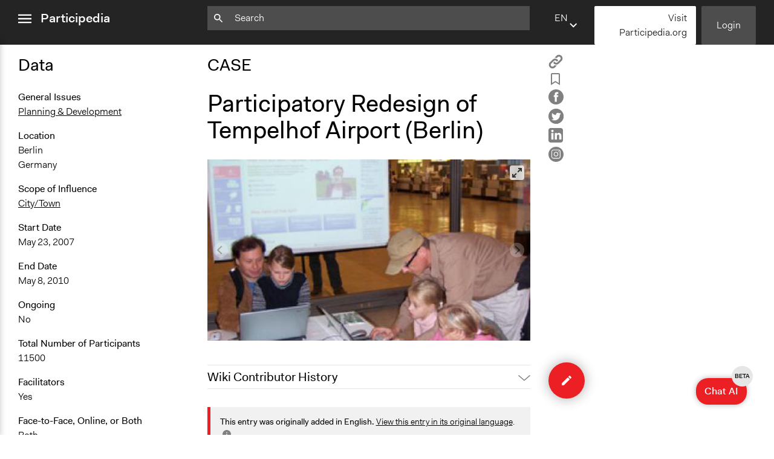

--- FILE ---
content_type: text/html; charset=utf-8
request_url: https://participedia.net/case/973
body_size: 20583
content:
<!DOCTYPE html>
<html lang="en" class="no-focus-outline">

<head>
  <!-- Google tag (gtag.js) -->
  <script async src="https://www.googletagmanager.com/gtag/js?id=G-YFH69P7J7K"></script>
  <script>
    window.dataLayer = window.dataLayer || [];
    function gtag(){dataLayer.push(arguments);}
    gtag('js', new Date());

    gtag('config', 'G-YFH69P7J7K');
  </script>
  <!-- End Google Analytics -->

 <!-- Google Tag Manager -->
    <script>(function(w,d,s,l,i){w[l]=w[l]||[];w[l].push({'gtm.start':
    new Date().getTime(),event:'gtm.js'});var f=d.getElementsByTagName(s)[0],
    j=d.createElement(s),dl=l!='dataLayer'?'&l='+l:'';j.async=true;j.src=
    'https://www.googletagmanager.com/gtm.js?id='+i+dl;f.parentNode.insertBefore(j,f);
    })(window,document,'script','dataLayer','GTM-5ZLR66MZ');</script>
    <!-- End Google Tag Manager -->
  <meta charset="utf-8">
  <meta name="viewport" content="width=device-width,initial-scale=1">
  <link rel="shortcut icon" href="/favicon.ico">
  <link rel="stylesheet" href="/css/style.css">
  <link rel="stylesheet" type="text/css" href="https://cdn.datatables.net/1.12.1/css/jquery.dataTables.css">
  <link rel="stylesheet" type="text/css" href="https://cdn.jsdelivr.net/npm/toastify-js/src/toastify.min.css">

  <script src="https://ajax.googleapis.com/ajax/libs/jquery/3.6.0/jquery.min.js"></script>
  <script src="https://cdn.jsdelivr.net/npm/feather-icons/dist/feather.min.js"></script>

  
    <meta itemprop="name" content="Participatory Redesign of Tempelhof Airport (Berlin) – Participedia">
    <meta itemprop="description" content="A global crowdsourcing platform for researchers, activists, practitioners, and anyone interested in public participation and democratic innovations.">
    <meta itemprop="image" content="https://s3.amazonaws.com/participedia.prod/berlin_0.jpg">

    <meta property="og:url" content="https://participedia.net/case/973"/>
    <meta property="og:type" content="website"/>
    <meta property="og:title" content="Participatory Redesign of Tempelhof Airport (Berlin) – Participedia"/>
    <meta property="og:description" content="A global crowdsourcing platform for researchers, activists, practitioners, and anyone interested in public participation and democratic innovations."/>
    <meta property="og:image" content="https://s3.amazonaws.com/participedia.prod/berlin_0.jpg"/>

    <meta name="twitter:card" content="summary_large_image">
    <meta name="twitter:title" content="Participatory Redesign of Tempelhof Airport (Berlin) – Participedia">
    <meta name="twitter:description" content="A global crowdsourcing platform for researchers, activists, practitioners, and anyone interested in public participation and democratic innovations.">
    <meta name="twitter:image" content="https://s3.amazonaws.com/participedia.prod/berlin_0.jpg">
  

  <title>Participatory Redesign of Tempelhof Airport (Berlin) – Participedia</title>
</head>

<noscript><style>html { visibility: visible; }</style></noscript>

<div id="aria-modal" data-modal>
  <div class="aria-modal-document" data-modal-document>
    <div class="aria-modal-content" data-modal-content>
      <h1>Dynamic modal content</h1>
      <!-- content to be inserted via JS before opening modal -->
    </div>
    <div class="aria-modal-footer" style="display: none;" data-modal-footer>
      <button type="button" class="button button-red" aria-label="Close" data-modal-close>
        OK
      </button>
    </div>
  </div>
</div>
<body data-view="view">
  <!-- Google Tag Manager (noscript) -->
    <noscript><iframe src="https://www.googletagmanager.com/ns.html?id=GTM-5ZLR66MZ"
    height="0" width="0" style="display:none;visibility:hidden"></iframe></noscript>
    <!-- End Google Tag Manager (noscript) -->
  <header class="js-header">
    <nav class="sidebar-menu js-sidebar-menu" id="sidebar-menu">
      <div class="sidebar-menu-inner-container">
        <ul class="nav-list sidebar-menu-main-menu">
          <li><a href="/">Home</a></li>
          <li><a href="/search">Search</a></li>
          <li><a href="/about">About</a></li>
          <li><a href="/teaching">Teaching</a></li>
          <li><a href="/participediaschool">Participedia School</a></li>
          <li><a href="/research">Research</a></li>
          <li><a href="/getting-started">Getting Started</a></li>
          <li><a href="https://medium.com/@participediaproject" target="_blank" rel="noopener">News</a></li>
          <li><a href="/help-faq-contact">Help &amp; Contact</a></li>
          <li><a href="/legal">Terms of Use</a></li>
        </ul>
  
        <ul class="nav-list sidebar-menu-additional-nav">
         <li>
           <a href="/content-chooser" class="button button-red">
             <svg width="12px" height="12px" viewBox="0 0 12 12" version="1.1" xmlns="http://www.w3.org/2000/svg" xmlns:xlink="http://www.w3.org/1999/xlink">
    <g stroke="none" stroke-width="1" fill="none" fill-rule="evenodd">
      <polygon fill="#000000" class="icon-fill" points="4.706 -1.24344979e-14 4.706 4.733 -1.33226763e-14 4.733 -1.33226763e-14 7.021 4.706 7.021 4.706 11.727 7.098 11.727 7.098 7.021 11.804 7.021 11.804 4.733 7.098 4.733 7.098 -1.24344979e-14"></polygon>
    </g>
  </svg> Quick Submit
           </a>
         </li>
          <li>
              <a href="/login" class="button button-dark-grey">Login</a>
          </li>
          <li>
            <a href="https://mailchi.mp/participedia/subscribe" target="_blank" rel="noopener" class="button button-light-grey">
              Newsletter Sign Up
            </a>
          </li>
          <li>
            <a href="https://Participedia.org" target="_blank" rel="noopener" class="button button-red">
              Visit Participedia.org
            </a>
          </li>
        </ul>
      </div>
    </nav>
    <div class="full-width-container">
      <div class="left-col">
        <div class="menu-icon-container js-menu-icon-container">
          <a href="#sidebar-menu" class="sidebar-menu-close" data-menu-is-open>
            <span class="sr-only">close menu</span>
            <svg width="22px" height="16px" viewBox="0 0 18 12" version="1.1" xmlns="http://www.w3.org/2000/svg" xmlns:xlink="http://www.w3.org/1999/xlink">
              <g stroke="none" stroke-width="1" fill="none" fill-rule="evenodd">
                <path d="M0,12 L18,12 L18,10 L0,10 L0,12 Z M0,7 L18,7 L18,5 L0,5 L0,7 Z M0,2 L18,2 L18,0 L0,0 L0,2 Z" fill="#ffffff" class="icon-fill"></path>
              </g>
            </svg>        </a>
          <a href="#" class="sidebar-menu-open" data-menu-is-closed>
            <span class="sr-only">open menu</span>
            <svg width="22px" height="16px" viewBox="0 0 18 12" version="1.1" xmlns="http://www.w3.org/2000/svg" xmlns:xlink="http://www.w3.org/1999/xlink">
              <g stroke="none" stroke-width="1" fill="none" fill-rule="evenodd">
                <path d="M0,12 L18,12 L18,10 L0,10 L0,12 Z M0,7 L18,7 L18,5 L0,5 L0,7 Z M0,2 L18,2 L18,0 L0,0 L0,2 Z" fill="#ffffff" class="icon-fill"></path>
              </g>
            </svg>        </a>
          <a href="/" class="header-logo">Participedia</a>
        </div>
      </div>
      <div class="middle-col">
        <div class="header-search-container">
          <form action="/search" class="js-query-search-form">
            <input name="query" type="text" placeholder=Search value="" class="js-query-search-input" />
            <div class="icon-container">
              <svg width="15px" height="15px" viewBox="0 0 15 15" version="1.1" xmlns="http://www.w3.org/2000/svg" xmlns:xlink="http://www.w3.org/1999/xlink">
                <g fill="#ffffff" class="icon-fill">
                  <path d="M5.2524,8.8887 C3.2404,8.8887 1.6154,7.2637 1.6154,5.2527 C1.6154,3.2407 3.2404,1.6167 5.2524,1.6167 C7.2644,1.6167 8.8894,3.2407 8.8894,5.2527 C8.8894,7.2637 7.2644,8.8887 5.2524,8.8887 Z M10.1014,8.8887 L9.4624,8.8887 L9.2354,8.6707 C10.0274,7.7487 10.5044,6.5537 10.5044,5.2527 C10.5044,2.3517 8.1534,-0.0003 5.2524,-0.0003 C2.3514,-0.0003 0.0004,2.3517 0.0004,5.2527 C0.0004,8.1537 2.3514,10.5047 5.2524,10.5047 C6.5534,10.5047 7.7494,10.0277 8.6704,9.2357 L8.8894,9.4627 L8.8894,10.1007 L12.9294,14.1327 L14.1334,12.9287 L10.1014,8.8887 Z"></path>
                </g>
              </svg>          </div>
            <div class="icon-container">
              <button type="button" class="js-search-query-clear-button hidden"><svg width="12" height="12" viewbox="0 0 12 12" xmlns="http://www.w3.org/2000/svg"><path fill="#000" class="icon-fill" d="M10.473 0l-4.65 4.65L1.173 0 0 1.174l4.649 4.649L0 10.473l1.173 1.173 4.65-4.65 4.65 4.65 1.173-1.173-4.651-4.65 4.651-4.649z" fill-rule="evenodd"/></svg></button>
            </div>
          </form>
        </div>
      </div>
      <div class="right-col">
        <div class="header-buttons">
          <div class="language-selector js-language-selector">
            <label class="selected-language">en</label>
            <select name="locale" class="language-select js-language-select">
                  <option
                    value="en"
                    
                  >
                      EN - English
                    
                  </option>        <option
                    value="fr"
                    
                  >
                      FR - French
                    
                  </option>        <option
                    value="de"
                    
                  >
                      DE - German
                    
                  </option>        <option
                    value="es"
                    
                  >
                      ES - Spanish
                    
                  </option>        <option
                    value="zh"
                    
                  >
                      ZH - Chinese
                    
                  </option>        <option
                    value="it"
                    
                  >
                      IT - Italian
                    
                  </option>        <option
                    value="pt"
                    
                  >
                      PT - Portuguese
                    
                  </option>        <option
                    value="nl"
                    
                  >
                      NL - Dutch
                    
                  </option>  </select>
          </div>
          
          <script 
            type="text/template" 
            class="js-language-select-modal-content"
            data-header="How does translation work?"
          >
            <p>On an entry page there are three fields that are filled with user-generated free form text. We call these ‘Open Text’ fields, and they are the Title, Brief Description and Narrative. The rest of the fields are either numbers, dates, or fixed options—we call these ‘Fixed Data’ fields.</p>
            <p>When an entry is published for the first time, we machine-translate the Open Text fields into all of the other supported languages. From this point on, the Open Text fields exist as fully separate (i.e. “forked”) versions for each language, while the Fixed Data fields are synchronized between all languages. If you change a Fixed Data field while viewing the site in any language, that change will be seen on the entry page for all languages. However, if you change the Title, Brief Description or Narrative text, those changes will be saved to only the Open Text of the language in which you are writing.</p>
            <p>Please click the floating ‘edit’ button located at the bottom right of the page to add information or improve machine-translations for any entry.</p>
            <p>To view and edit an entry in another language, use the drop-down language selector found on the top menu bar and footer of the site to change your preferred language.</p>
          </script>
          
          <script type="text/template" class="js-language-select-tooltip-template">
            <div>
              To ensure accurate translation, please enter text in <strong>missing language</strong>, or change selected language here.
            </div>
            <div class="language-select-tooltip__actions">
              <a href="#" class="js-language-select-tooltip__more-link">Tell me more...</a>
              <a href="#" class="js-language-select-tooltip__got-it-link">Got it</a>
            </div>
          </script>       <a href="https://Participedia.org" target="_blank" rel="noopener" class="button button-white quick-submit-button">
              Visit Participedia.org
         </a>
            <a href="/login" class="button button-dark-grey js-header-login-button">Login</a>
        </div>
      </div>
    </div>
  </header>  <main class="main-content">
    <div class="full-width-container reader-view">
  <div class="left-col data-column">
    <div class="data-column-inner">
      <!-- Data and Metadata -->
      <h2>Data</h2>

        <!-- Overview -->
        <section>
          <dl>
            <dt>General Issues</dt>
                  <dd>
                    <a
                      href="/search?selectedCategory&#x3D;case&amp;general_issues&#x3D;planning"
                    >
                      Planning &amp; Development
                    </a>
                  </dd>
          </dl>
        </section>
      
        <!-- Location -->
        <section>
            <dt>Location</dt>
              
              
              <dd>Berlin</dd>
              
              
              <dd>Germany</dd>
          <dl>
            <dt>Scope of Influence</dt>
                <dd>
                  <a
                    href="/search?selectedCategory&#x3D;case&amp;scope_of_influence&#x3D;city/town"
                  >
                    City/Town
                  </a>
                </dd>
          </dl>
        </section>
      
        <!-- Components -->
        <section>
        </section>
      
        <!-- Media -->
        <section>
        </section>
      
        <!-- Date & Duration -->
        <section>
          <dl>
            <dt>Start Date</dt>
            <dd>
              <time datetime="2007-05-23T09:00:00">
                May 23, 2007
              </time>
            </dd>
          </dl>
          <dl>
            <dt>End Date</dt>
            <dd>
              <time datetime="2010-05-08T09:00:00">
                May 8, 2010
              </time>
            </dd>
          </dl>
            <dl>
              <dt>Ongoing</dt>
              <dd>No</dd>
            </dl>
        </section>
      
        <!-- Purpose & Approach -->
        <section>
        </section>
      
        <!-- Participants -->
        <section>
          <dl>
            <dt>Total Number of Participants</dt>
            <dd>11500</dd>
          </dl>
        </section>
      
        <!-- Process -->
        <section>
          <dl>
            <dt>Facilitators</dt>
                <dd>Yes</dd>
          </dl>
          <dl>
            <dt>Face-to-Face, Online, or Both</dt>
                <dd>
                  <a
                    href="/search?selectedCategory&#x3D;case&amp;facetoface_online_or_both&#x3D;both"
                  >
                    Both
                  </a>
                </dd>
          </dl>
          <dl>
            <dt>Decision Methods</dt>
                  <dd>Voting</dd>
          </dl>
          <dl>
            <dt>If Voting</dt>
                  <dd>Preferential Voting</dd>
          </dl>
          <dl>
            <dt>Communication of Insights &amp; Outcomes</dt>
                  <dd>Public Report</dd>
                  <dd>New Media</dd>
          </dl>
        </section>
      
        <!-- Organizations and Supporters -->
        <section>
        </section>
      
        <!-- Resources -->
        <section>
        </section>
      
        <!-- Evidence of Impact -->
        <section>
        </section>
    </div>
  </div>
  <div class="middle-col">
    <article>
      <hgroup>
        <h2>CASE</h2>
        <h1 id="entry-title">Participatory Redesign of Tempelhof Airport (Berlin)</h1>
      </hgroup>
      
      <ul class="unstyled-list reader-view-social-links">
        <li>
          <a
            href="#"
            class="js-copy-button"
            data-type="case"
            data-thing-id="973"
          >
            <span class="copy-article">
              <span class="sr-only">Copy</span>
              <svg width="24" height="24" xmlns:="http://www.w3.org/2000/svg" version="1.1" id="Layer_1" x="0px" y="0px" width="24" height="24" viewBox="0 0 512 512" enable-background="new 0 0 512 512" xml:space="preserve">
                <path fill="#808080" d="M459.654,233.373l-90.531,90.5c-49.969,50-131.031,50-181,0c-7.875-7.844-14.031-16.688-19.438-25.813
              	l42.063-42.063c2-2.016,4.469-3.172,6.828-4.531c2.906,9.938,7.984,19.344,15.797,27.156c24.953,24.969,65.563,24.938,90.5,0
              	l90.5-90.5c24.969-24.969,24.969-65.563,0-90.516c-24.938-24.953-65.531-24.953-90.5,0l-32.188,32.219
              	c-26.109-10.172-54.25-12.906-81.641-8.891l68.578-68.578c50-49.984,131.031-49.984,181.031,0
              	C509.623,102.342,509.623,183.389,459.654,233.373z M220.326,382.186l-32.203,32.219c-24.953,24.938-65.563,24.938-90.516,0
              	c-24.953-24.969-24.953-65.563,0-90.531l90.516-90.5c24.969-24.969,65.547-24.969,90.5,0c7.797,7.797,12.875,17.203,15.813,27.125
              	c2.375-1.375,4.813-2.5,6.813-4.5l42.063-42.047c-5.375-9.156-11.563-17.969-19.438-25.828c-49.969-49.984-131.031-49.984-181.016,0
              	l-90.5,90.5c-49.984,50-49.984,131.031,0,181.031c49.984,49.969,131.031,49.969,181.016,0l68.594-68.594
              	C274.561,395.092,246.42,392.342,220.326,382.186z"/>
              </svg>      </span>
          </a>
        </li>
        <li>
          <a
            href="#"
            class="js-bookmark-button"
            data-bookmarked="false"
            data-type="case"
            data-thing-id="973"
          >
            <span class="is-bookmarked">
              <span class="sr-only">Remove Bookmark</span>
              <svg width="15.8px" height="20.1px" viewBox="0 0 20 25.3">
                <g>
                  <path class="icon-fill" fill="#808080" d="M1,23.5V2.9C1,2.9,0.8,1,2.8,1s14.8,0,14.8,0S19,1.2,19,2.9s0,20.6,0,20.6l-9-5.3L1,23.5z"/>
                  <path class="icon-fill" fill="#808080" d="M0,25.3V2.9c0-0.3,0-1.3,0.6-2.1C1,0.5,1.6,0,2.8,0l14.9,0C18.5,0.1,20,0.9,20,2.9v22.4l-10-5.9L0,25.3z
                     M10,17l8,4.7V2.9C18,2.2,17.6,2,17.5,2H2.8C2.6,2,2.3,2,2.1,2.2C2,2.4,2,2.7,2,2.8l0,0.1v18.9L10,17z"/>
                </g>
              </svg>      </span>
            <span class="is-not-bookmarked">
              <span class="sr-only">Add Bookmark</span>
              <svg width="15.8px" height="20.1px" viewBox="0 0 15.8 20.1">
                <path class="icon-fill" fill="#808080" d="M0,20.1V2.5c0-0.3,0-1.1,0.5-1.7C0.9,0.4,1.4,0,2.4,0l0,0l11.5,0c0.7,0.1,1.9,0.7,1.9,2.4v17.6l-7.9-4.7L0,20.1
                z M7.9,13.1l5.9,3.5V2.5c0-0.2-0.1-0.4-0.2-0.5H2.4C2.2,2,2.1,2,2.1,2.1C2,2.1,2,2.3,2,2.3l0,0.1v14.1L7.9,13.1z"/>
              </svg>      </span>
          </a>
        </li>
        <li>
          <a href="https://www.facebook.com/sharer/sharer.php?u&#x3D;https://participedia.net/case/973" target="_blank" rel="noopener">
            <svg width="25px" height="25px" viewBox="0 0 25 25">
              <g>
                <path class="icon-fill" fill="#808080" d="M12.5,0C5.6,0,0,5.6,0,12.5C0,19.4,5.6,25,12.5,25S25,19.4,25,12.5
                  C25,5.6,19.4,0,12.5,0z M16.2,7.4c0,0-1.3,0-1.7,0c-0.6,0-0.7,0.3-0.7,0.9c0,0.5,0,1.5,0,1.5h2.5L16,12.5h-2.3v8.1h-3.2v-8H8.8V9.8
                  h1.7c0,0,0-0.4,0-2.2c0-2,1.1-3.1,3.5-3.1c0.4,0,2.2,0,2.2,0L16.2,7.4L16.2,7.4z"/>
              </g>
            </svg>    </a>
        </li>
        <li>
          <a href="https://twitter.com/intent/tweet?text&#x3D;Participatory%20Redesign%20of%20Tempelhof%20Airport%20(Berlin) @participedia&amp;url&#x3D;https://participedia.net/case/973" target="_blank" rel="noopener">
            <svg width="25px" height="25px" viewBox="0 0 25 25">
              <g>
                <path class="icon-fill" fill="#808080" d="M0,12.5c0-1.7,0.3-3.3,1-4.9c0.7-1.5,1.5-2.9,2.7-4c1.1-1.1,2.4-2,4-2.7s3.2-1,4.9-1s3.3,0.3,4.9,1
                  c1.5,0.7,2.9,1.5,4,2.7c1.1,1.1,2,2.4,2.7,4c0.7,1.5,1,3.2,1,4.9c0,1.7-0.3,3.3-1,4.9c-0.7,1.5-1.5,2.9-2.7,4c-1.1,1.1-2.4,2-4,2.7
                  c-1.5,0.7-3.2,1-4.9,1s-3.3-0.3-4.9-1s-2.9-1.5-4-2.7c-1.1-1.1-2-2.4-2.7-4C0.3,15.8,0,14.2,0,12.5L0,12.5z M5.1,17.8
                  c0,0.1,0,0.2,0.1,0.2c0.1,0.1,0.4,0.2,0.7,0.4c1.3,0.7,2.7,1,4.1,1c1.8,0,3.4-0.5,4.8-1.4c0.7-0.4,1.3-1,1.8-1.6
                  c0.5-0.6,1-1.3,1.3-1.9c0.3-0.7,0.6-1.3,0.7-2c0.2-0.7,0.2-1.3,0.2-2v-0.3c0.6-0.5,1.1-1,1.5-1.5c0-0.1,0.1-0.1,0.1-0.1
                  c0-0.1,0-0.1-0.1-0.2c-0.1-0.1-0.1-0.1-0.2-0.1l-0.2,0.1c-0.3,0.1-0.5,0.2-0.6,0.2c0.1-0.2,0.3-0.4,0.4-0.7C19.9,7.7,20,7.5,20,7.3
                  c0-0.1,0-0.1-0.1-0.2c-0.1-0.1-0.1-0.1-0.2-0.1c0,0-0.1,0-0.1,0c-0.6,0.3-1.2,0.6-1.7,0.7c-0.6-0.6-1.4-0.9-2.3-0.9
                  c-0.9,0-1.7,0.3-2.3,1c-0.6,0.6-1,1.4-1,2.3c0,0.1,0,0.2,0,0.4c-1.9-0.2-3.5-0.9-4.8-2.1C7.2,8.2,6.9,7.9,6.5,7.5
                  C6.5,7.5,6.4,7.4,6.3,7.4c-0.1,0-0.2,0-0.2,0.1C5.8,8,5.7,8.5,5.7,9.2c0,0.8,0.3,1.5,0.8,2.1c0,0-0.1,0-0.3-0.1
                  c-0.1-0.1-0.2-0.1-0.3-0.1c-0.1,0-0.2,0-0.2,0.1c-0.1,0.1-0.1,0.1-0.1,0.2C5.6,12,5.7,12.5,6,13c0.3,0.5,0.7,0.9,1.2,1.2h0
                  c0,0,0,0-0.1,0c0,0-0.1,0-0.1,0c-0.1,0-0.1,0-0.2,0.1c-0.1,0-0.1,0.1-0.1,0.2c0,0,0,0,0,0.1c0.2,0.5,0.5,1,0.9,1.4
                  c0.4,0.4,0.9,0.7,1.5,0.8c-0.9,0.6-1.9,0.9-3.1,0.9c0,0-0.2,0-0.4,0c-0.1,0-0.1,0-0.2,0c-0.1,0-0.1,0-0.1,0c-0.1,0-0.1,0-0.2,0.1
                  C5.1,17.7,5.1,17.7,5.1,17.8L5.1,17.8z"/>
              </g>
            </svg>    </a>
        </li>
        <li>
          <a href="https://www.linkedin.com/shareArticle?mini&#x3D;true&amp;url&#x3D;https://participedia.net/case/973&amp;title&#x3D;Participatory Redesign of Tempelhof Airport (Berlin)" target="_blank" rel="noopener">
            <svg width="24px" height="24px" viewBox="0 0 24 24">
              <g>
                <path class="icon-fill" fill="#808080" d="M3.6,0C1.6,0,0,1.6,0,3.6v16.7c0,2,1.6,3.6,3.6,3.6h16.8c2,0,3.6-1.6,3.6-3.6V3.6c0-2-1.6-3.6-3.6-3.6H3.6z
                   M6.6,3c1.2,0,2,0.8,2,1.9c0,1-0.8,1.9-2,1.9h0c-1.2,0-2-0.8-2-1.9C4.5,3.8,5.3,3,6.6,3L6.6,3z M17.2,8c2.4,0,4.2,1.5,4.2,4.9v6.2
                  h-3.6v-5.8c0-1.5-0.5-2.5-1.8-2.5c-1,0-1.6,0.7-1.8,1.3c-0.1,0.2-0.1,0.6-0.1,0.9v6.1h-3.6c0,0,0-9.8,0-10.9h3.6v1.5
                  C14.4,9,15.3,8,17.2,8z M4.7,8.2h3.6v10.9H4.7V8.2z"/>
              </g>
            </svg>    </a>
        </li>
        <li>
          <a href="https://instagram.com/participedia" target="_blank" rel="noopener">
            <?xml version="1.0" encoding="utf-8"?>
            <!-- Generator: Adobe Illustrator 26.2.0, SVG Export Plug-In . SVG Version: 6.00 Build 0)  -->
            <svg width="25px" height="25px" version="1.1" id="Layer_1" xmlns="http://www.w3.org/2000/svg" xmlns:xlink="http://www.w3.org/1999/xlink" x="0px" y="0px"
            	 viewBox="0 0 25 25" style="enable-background:new 0 0 25 25;" xml:space="preserve">
            <style type="text/css">
            	.st0{fill:#FFFFFF;}
            </style>
            <g>
            	<path id="facebook-circle-icon_00000163764455788283335950000007631643416650572719_" class="st0" d="M12.5,0C5.6,0,0,5.6,0,12.5
            		S5.6,25,12.5,25S25,19.4,25,12.5S19.4,0,12.5,0z"/>
            </g>
            <g>
            	<path class="st1" d="M8.7,12.2c0,1.4,0.7,2.6,1.9,3.3s2.7,0.7,3.8,0c1.2-0.7,1.9-2,1.9-3.3C16.1,7.1,8.9,7.1,8.7,12.2L8.7,12.2z M9.8,12.2
            		c0-1,0.5-1.8,1.3-2.3c0.8-0.5,1.8-0.5,2.7,0c0.8,0.5,1.3,1.4,1.3,2.3C15,15.8,10,15.8,9.8,12.2L9.8,12.2z"/>
            	<path class="st1" d="M16.5,4.7h-8c-0.9,0-1.8,0.4-2.5,1C5.3,6.4,5,7.3,5,8.2v8c0,0.9,0.4,1.8,1,2.5c0.7,0.7,1.6,1,2.5,1h8c0.9,0,1.8-0.4,2.5-1
            		c0.7-0.7,1-1.6,1-2.5v-8c0-0.9-0.4-1.8-1-2.5C18.3,5.1,17.4,4.7,16.5,4.7L16.5,4.7z M18.8,16.2c0,0.6-0.2,1.2-0.7,1.7
            		s-1,0.7-1.7,0.7h-8c-0.6,0-1.2-0.2-1.7-0.7S6,16.9,6,16.2v-8C6,7.6,6.2,7,6.7,6.5c0.4-0.4,1-0.7,1.7-0.7h8c0.6,0,1.2,0.2,1.7,0.7
            		c0.4,0.4,0.7,1,0.7,1.7V16.2z"/>
            	<path class="st1" d="M16.7,7.4c-0.2,0-0.3,0.1-0.5,0.2C16.1,7.7,16,7.9,16,8.1s0.1,0.3,0.2,0.5c0.1,0.1,0.3,0.2,0.5,0.2s0.3-0.1,0.5-0.2
            		c0.1-0.1,0.2-0.3,0.2-0.5s-0.1-0.3-0.2-0.5C17,7.5,16.9,7.4,16.7,7.4L16.7,7.4z"/>
            </g>
            </svg>    </a>
        </li>
      </ul>
        <div
          class="carousel carousel-main"
          data-flickity='{ "wrapAround": true, "contain": true, "pageDots": false, "fullscreen": true, "lazyLoad": 1 }'
        >
            <div class="carousel-cell ">
              <div class="carousel-cell-image-container " style="background-image: url(https://s3.amazonaws.com/participedia.prod/berlin_0.jpg)"></div>
            </div>
        </div>

      <div class="edit-history-accordion">
      <div class="accordion  js-accordion">
        <input type="checkbox" name="accordion" id="492556-accordion">
        <label class="accordion-label" for="492556-accordion">Wiki Contributor History</label>  <div class="accordion-content">
              <table cellpadding="0" cellspacing="0" class="edit-history-accordion__table">
                  <tr>
                    <td><strong>July 9, 2017</strong></td>
                    <td><a href="/user/2558">Christina Rucker</a></td>
                  </tr>
                  <tr>
                    <td><strong>May 23, 2013</strong></td>
                    <td><a href="/user/2558">Christina Rucker</a></td>
                  </tr>
              </table>
        </div>
      </div></div>
      <div class="article-data-accordion">
<div class="accordion  js-accordion">
  <input type="checkbox" name="accordion" id="306878-accordion">
  <label class="accordion-label" for="306878-accordion">Case Data</label>  <div class="accordion-content">
                <!-- Overview -->
                <section>
                  <dl>
                    <dt>General Issues</dt>
                          <dd>
                            <a
                              href="/search?selectedCategory&#x3D;case&amp;general_issues&#x3D;planning"
                            >
                              Planning &amp; Development
                            </a>
                          </dd>
                  </dl>
                </section>
              
                <!-- Location -->
                <section>
                    <dt>Location</dt>
                      
                      
                      <dd>Berlin</dd>
                      
                      
                      <dd>Germany</dd>
                  <dl>
                    <dt>Scope of Influence</dt>
                        <dd>
                          <a
                            href="/search?selectedCategory&#x3D;case&amp;scope_of_influence&#x3D;city/town"
                          >
                            City/Town
                          </a>
                        </dd>
                  </dl>
                </section>
              
                <!-- Components -->
                <section>
                </section>
              
                <!-- Media -->
                <section>
                </section>
              
                <!-- Date & Duration -->
                <section>
                  <dl>
                    <dt>Start Date</dt>
                    <dd>
                      <time datetime="2007-05-23T09:00:00">
                        May 23, 2007
                      </time>
                    </dd>
                  </dl>
                  <dl>
                    <dt>End Date</dt>
                    <dd>
                      <time datetime="2010-05-08T09:00:00">
                        May 8, 2010
                      </time>
                    </dd>
                  </dl>
                    <dl>
                      <dt>Ongoing</dt>
                      <dd>No</dd>
                    </dl>
                </section>
              
                <!-- Purpose & Approach -->
                <section>
                </section>
              
                <!-- Participants -->
                <section>
                  <dl>
                    <dt>Total Number of Participants</dt>
                    <dd>11500</dd>
                  </dl>
                </section>
              
                <!-- Process -->
                <section>
                  <dl>
                    <dt>Facilitators</dt>
                        <dd>Yes</dd>
                  </dl>
                  <dl>
                    <dt>Face-to-Face, Online, or Both</dt>
                        <dd>
                          <a
                            href="/search?selectedCategory&#x3D;case&amp;facetoface_online_or_both&#x3D;both"
                          >
                            Both
                          </a>
                        </dd>
                  </dl>
                  <dl>
                    <dt>Decision Methods</dt>
                          <dd>Voting</dd>
                  </dl>
                  <dl>
                    <dt>If Voting</dt>
                          <dd>Preferential Voting</dd>
                  </dl>
                  <dl>
                    <dt>Communication of Insights &amp; Outcomes</dt>
                          <dd>Public Report</dd>
                          <dd>New Media</dd>
                  </dl>
                </section>
              
                <!-- Organizations and Supporters -->
                <section>
                </section>
              
                <!-- Resources -->
                <section>
                </section>
              
                <!-- Evidence of Impact -->
                <section>
                </section>
  </div>
</div>      </div>

      <div class="body-content article-body-content">

          <div class="alert">
            <span>
              <strong>This entry was originally added in English.</strong>
              <a href="/case/973?lang=en">View this entry in its original language</a>.
              <a href="#" class="info-modal__trigger js-info-modal__trigger">
                <span class="sr-only">click for more info</span>
                <svg width="16px" height="16px" viewBox="0 0 20 20" version="1.1" xmlns="http://www.w3.org/2000/svg" xmlns:xlink="http://www.w3.org/1999/xlink">
                  <g stroke="none" stroke-width="1" fill="none" fill-rule="evenodd">
                    <path d="M9,7 L11,7 L11,5 L9,5 L9,7 Z M9,15 L11,15 L11,9 L9,9 L9,15 Z M10,0 C4.48,0 0,4.48 0,10 C0,15.52 4.48,20 10,20 C15.52,20 20,15.52 20,10 C20,4.48 15.52,0 10,0 Z" class="icon-fill" fill="#808080"></path>
                  </g>
                </svg>
                <script type="text/template" class="js-info-modal__header">
                  How does translation work?
                </script>
              
                <script type="text/template" class="js-info-modal__body">
                  
                    <p>On an entry page there are three fields that are filled with user-generated free form text. We call these ‘Open Text’ fields, and they are the Title, Brief Description and Narrative. The rest of the fields are either numbers, dates, or fixed options—we call these ‘Fixed Data’ fields.</p>
                    <p>When an entry is published for the first time, we machine-translate the Open Text fields into all of the other supported languages. From this point on, the Open Text fields exist as fully separate (i.e. “forked”) versions for each language, while the Fixed Data fields are synchronized between all languages. If you change a Fixed Data field while viewing the site in any language, that change will be seen on the entry page for all languages. However, if you change the Title, Brief Description or Narrative text, those changes will be saved to only the Open Text of the language in which you are writing.</p>
                    <p>Please click the floating ‘edit’ button located at the bottom right of the page to add information or improve machine-translations for any entry.</p>
                    <p>To view and edit an entry in another language, use the drop-down language selector found on the top menu bar and footer of the site to change your preferred language.</p>
                  
                </script>
              </a>    </span>
          </div>  



        <div id="entry-body"><p><em>Note: the following entry is in need of assistance with content updating and editing. Please help us complete it.</em></p><h2>Problems and Purpose</h2><p>When the project started, it was decided to close down the Airport Tempelhof in Berlin with its rich history and its urban location due to the plans for the new BBI airport. In an atmosphere influenced by the preceded, heated debate about the closing, the aim of the dialogue was to come back to a climate of constructive discussion about the future functions of the area and its buildings, and to develop ideas for that future.</p><h3>History</h3><p>In 1994, plans to close Berlin’s Tempelhof airport were made public the first time. The decision to close the airport was ultimately reached in 2008 after a heated debate and a referendum. Online participation has been used as an instrument to create ideas for the urban development of important places in Berlin since 2003. Citizens had given ideas and voted on strategies of urban development projects including the Public Space Alexanderplatz 2003, Masterplan Kulturforum 2004/ 2005, the redesign of the Gleisdreieck park 2005/ 2006 and the the Berlin Wall Memorial 2006. It is not a surprise, therefore that, having a need for a dialogue process about the future use of Tempelhof Airport, e-participation was chosen as the most desirable method. After the referendum deciding to close the airport, the Senate Department for Urban Development Berlin started a online dialogue process to discuss the options for the airport’s future use, coinciding with its official announcement of the upcoming declassification as an airport. </p><h3>Originating Entities and Funding</h3><p><em>Know who was involved in organizing and/or funding this initiative? Help us complete this section!</em></p><h3>Participant Recruitment and Selection</h3><p>Participation was open to anyone interested in the future use of the Tempelhof airport. In the end, participants included national and international private individuals, institutions, civil society initiatives, and investors interested in a limited interim use of all possible kinds and/or a long-term alternative use of the airport building that has a clear "market" focus. Over 36.000 people showed interest in the dialogue, 1.400 submitted ideas. 10.000 votes helped shape a ranking of best-liked suggestions. </p><h3>Methods and Tools Used</h3><p>The project is mainly an e-participation project with several stages, such as brainstorming, dialogue and ‘call for ideas’. The project is connected to and enriched with off-line-activities that are not particularly emphasised here: Events on the Airport, Workshops, open councils, site inspections etc.</p><h3>Deliberation, Decisions, and Public Interaction</h3><p><em>Process</em>:</p><p>The e-participation process was set up in several stages:</p><p>The first part was designed as a brainstorming: During an 8-week period people could send in their answers to the question “What does Berlin need at this place?”. 3.400 ideas were sent in. These non-public answers were carefully evaluated by the online moderators and then sorted in ten categories.</p><p>In the second phase, a 4-week moderated online discussion, people could discuss their ideas sorted in those categories – in particular, they could activate and revise their previously-made suggestions or add new concepts, comment, rate other ideas, as well as link to other suggestions, locate them in the area virtually and upload clarifying or inspiring pictures.</p><p>These two first steps finally led to Top10-lists of suggestions in several categories (environment, sports, creative industry, housing) on how to use the Tempelhof airport area in the future. The Senate Department for Urban Development gave feedback on those ideas in a public open council. The Top 3 ideas were awarded, and their initiators presented the ideas directly to the director of the Senate Department. All results are documented on the <a href="http://www.berlin.de/flughafen-tempelhof">project website</a>.</p><p>The last step included a “Call for ideas” and aimed at groups and initiatives willing to use a special part of the airport area – the spacious and partly heritage-listed airport buildings. The call for ideas aimed to find competent partners and investors for the airport building who could develop ideas and launch projects – for interim as well as for long-term use. The real-estate institution and the Senate Department for Urban Development Berlin<br>checked the projects and contacted the initiators.</p><h3>Influence, Outcomes and Effects</h3><p>A positive image and the constructive discussion about interesting ideas from citizens was an important step to “re-open” the development of the Airport. The Senate received a ranked list of key aspects of activities on the place. The online dialogue produced Top10-lists of the ideas in the categories of environment, sports, creative industry, and housing. Experts in the Senate Department for Urban Development gave a public feedback on these ideas and the Top3-ideas were awarded and presented by their initiators directly to the director of the Senate Department. The winning idea - a youth playground - became reality. In this way, all interested citizens were included in the urban development of the Tempelhof airport area. </p><h3>Analysis and Lessons Learned</h3><p>The success of the initiative is demonstrated by the Senate Department for Urban Development's decision to launch a secondary “Call for ideas” for the airport building after the high amount of interest generated by the initial engagement. </p><h2>External Links</h2><p><a href="http://www.zebralog.de/flughafen_tempelhof">Project Website</a></p><p><a href="https://www.wahlen-berlin.de/historie/abstimmungen/VB2008FHTempelhof.pdf">Project Report</a></p><p><a href="http://www.thf-berlin.de/startseite/">Tempelhof Airport</a></p><h3>Note</h3><p>The original version of this case study first appeared on <a href="http://www.vitalizing-democracy.org">Vitalizing Democracy</a> in 2010 and was a contestant for the 2011 Reinhard Mohn Prize. It was originally submitted by Christina Rucker.</p></div>
      </div>

      <div class="u-margin-top--med"></div>
      <div class="edit-buttons">
          
        </div>    </article>
  </div>
  <div class="right-col show-verified-info-container js-show-verified-info-container">

    <ul class="unstyled-list reader-view-social-links">
      <li>
        <a
          href="#"
          class="js-copy-button"
          data-type="case"
          data-thing-id="973"
        >
          <span class="copy-article">
            <span class="sr-only">Copy</span>
            <svg width="24" height="24" xmlns:="http://www.w3.org/2000/svg" version="1.1" id="Layer_1" x="0px" y="0px" width="24" height="24" viewBox="0 0 512 512" enable-background="new 0 0 512 512" xml:space="preserve">
              <path fill="#808080" d="M459.654,233.373l-90.531,90.5c-49.969,50-131.031,50-181,0c-7.875-7.844-14.031-16.688-19.438-25.813
            	l42.063-42.063c2-2.016,4.469-3.172,6.828-4.531c2.906,9.938,7.984,19.344,15.797,27.156c24.953,24.969,65.563,24.938,90.5,0
            	l90.5-90.5c24.969-24.969,24.969-65.563,0-90.516c-24.938-24.953-65.531-24.953-90.5,0l-32.188,32.219
            	c-26.109-10.172-54.25-12.906-81.641-8.891l68.578-68.578c50-49.984,131.031-49.984,181.031,0
            	C509.623,102.342,509.623,183.389,459.654,233.373z M220.326,382.186l-32.203,32.219c-24.953,24.938-65.563,24.938-90.516,0
            	c-24.953-24.969-24.953-65.563,0-90.531l90.516-90.5c24.969-24.969,65.547-24.969,90.5,0c7.797,7.797,12.875,17.203,15.813,27.125
            	c2.375-1.375,4.813-2.5,6.813-4.5l42.063-42.047c-5.375-9.156-11.563-17.969-19.438-25.828c-49.969-49.984-131.031-49.984-181.016,0
            	l-90.5,90.5c-49.984,50-49.984,131.031,0,181.031c49.984,49.969,131.031,49.969,181.016,0l68.594-68.594
            	C274.561,395.092,246.42,392.342,220.326,382.186z"/>
            </svg>      </span>
        </a>
      </li>
      <li>
        <a
          href="#"
          class="js-bookmark-button"
          data-bookmarked="false"
          data-type="case"
          data-thing-id="973"
        >
          <span class="is-bookmarked">
            <span class="sr-only">Remove Bookmark</span>
            <svg width="15.8px" height="20.1px" viewBox="0 0 20 25.3">
              <g>
                <path class="icon-fill" fill="#808080" d="M1,23.5V2.9C1,2.9,0.8,1,2.8,1s14.8,0,14.8,0S19,1.2,19,2.9s0,20.6,0,20.6l-9-5.3L1,23.5z"/>
                <path class="icon-fill" fill="#808080" d="M0,25.3V2.9c0-0.3,0-1.3,0.6-2.1C1,0.5,1.6,0,2.8,0l14.9,0C18.5,0.1,20,0.9,20,2.9v22.4l-10-5.9L0,25.3z
                   M10,17l8,4.7V2.9C18,2.2,17.6,2,17.5,2H2.8C2.6,2,2.3,2,2.1,2.2C2,2.4,2,2.7,2,2.8l0,0.1v18.9L10,17z"/>
              </g>
            </svg>      </span>
          <span class="is-not-bookmarked">
            <span class="sr-only">Add Bookmark</span>
            <svg width="15.8px" height="20.1px" viewBox="0 0 15.8 20.1">
              <path class="icon-fill" fill="#808080" d="M0,20.1V2.5c0-0.3,0-1.1,0.5-1.7C0.9,0.4,1.4,0,2.4,0l0,0l11.5,0c0.7,0.1,1.9,0.7,1.9,2.4v17.6l-7.9-4.7L0,20.1
              z M7.9,13.1l5.9,3.5V2.5c0-0.2-0.1-0.4-0.2-0.5H2.4C2.2,2,2.1,2,2.1,2.1C2,2.1,2,2.3,2,2.3l0,0.1v14.1L7.9,13.1z"/>
            </svg>      </span>
        </a>
      </li>
      <li>
        <a href="https://www.facebook.com/sharer/sharer.php?u&#x3D;https://participedia.net/case/973" target="_blank" rel="noopener">
          <svg width="25px" height="25px" viewBox="0 0 25 25">
            <g>
              <path class="icon-fill" fill="#808080" d="M12.5,0C5.6,0,0,5.6,0,12.5C0,19.4,5.6,25,12.5,25S25,19.4,25,12.5
                C25,5.6,19.4,0,12.5,0z M16.2,7.4c0,0-1.3,0-1.7,0c-0.6,0-0.7,0.3-0.7,0.9c0,0.5,0,1.5,0,1.5h2.5L16,12.5h-2.3v8.1h-3.2v-8H8.8V9.8
                h1.7c0,0,0-0.4,0-2.2c0-2,1.1-3.1,3.5-3.1c0.4,0,2.2,0,2.2,0L16.2,7.4L16.2,7.4z"/>
            </g>
          </svg>    </a>
      </li>
      <li>
        <a href="https://twitter.com/intent/tweet?text&#x3D;Participatory%20Redesign%20of%20Tempelhof%20Airport%20(Berlin) @participedia&amp;url&#x3D;https://participedia.net/case/973" target="_blank" rel="noopener">
          <svg width="25px" height="25px" viewBox="0 0 25 25">
            <g>
              <path class="icon-fill" fill="#808080" d="M0,12.5c0-1.7,0.3-3.3,1-4.9c0.7-1.5,1.5-2.9,2.7-4c1.1-1.1,2.4-2,4-2.7s3.2-1,4.9-1s3.3,0.3,4.9,1
                c1.5,0.7,2.9,1.5,4,2.7c1.1,1.1,2,2.4,2.7,4c0.7,1.5,1,3.2,1,4.9c0,1.7-0.3,3.3-1,4.9c-0.7,1.5-1.5,2.9-2.7,4c-1.1,1.1-2.4,2-4,2.7
                c-1.5,0.7-3.2,1-4.9,1s-3.3-0.3-4.9-1s-2.9-1.5-4-2.7c-1.1-1.1-2-2.4-2.7-4C0.3,15.8,0,14.2,0,12.5L0,12.5z M5.1,17.8
                c0,0.1,0,0.2,0.1,0.2c0.1,0.1,0.4,0.2,0.7,0.4c1.3,0.7,2.7,1,4.1,1c1.8,0,3.4-0.5,4.8-1.4c0.7-0.4,1.3-1,1.8-1.6
                c0.5-0.6,1-1.3,1.3-1.9c0.3-0.7,0.6-1.3,0.7-2c0.2-0.7,0.2-1.3,0.2-2v-0.3c0.6-0.5,1.1-1,1.5-1.5c0-0.1,0.1-0.1,0.1-0.1
                c0-0.1,0-0.1-0.1-0.2c-0.1-0.1-0.1-0.1-0.2-0.1l-0.2,0.1c-0.3,0.1-0.5,0.2-0.6,0.2c0.1-0.2,0.3-0.4,0.4-0.7C19.9,7.7,20,7.5,20,7.3
                c0-0.1,0-0.1-0.1-0.2c-0.1-0.1-0.1-0.1-0.2-0.1c0,0-0.1,0-0.1,0c-0.6,0.3-1.2,0.6-1.7,0.7c-0.6-0.6-1.4-0.9-2.3-0.9
                c-0.9,0-1.7,0.3-2.3,1c-0.6,0.6-1,1.4-1,2.3c0,0.1,0,0.2,0,0.4c-1.9-0.2-3.5-0.9-4.8-2.1C7.2,8.2,6.9,7.9,6.5,7.5
                C6.5,7.5,6.4,7.4,6.3,7.4c-0.1,0-0.2,0-0.2,0.1C5.8,8,5.7,8.5,5.7,9.2c0,0.8,0.3,1.5,0.8,2.1c0,0-0.1,0-0.3-0.1
                c-0.1-0.1-0.2-0.1-0.3-0.1c-0.1,0-0.2,0-0.2,0.1c-0.1,0.1-0.1,0.1-0.1,0.2C5.6,12,5.7,12.5,6,13c0.3,0.5,0.7,0.9,1.2,1.2h0
                c0,0,0,0-0.1,0c0,0-0.1,0-0.1,0c-0.1,0-0.1,0-0.2,0.1c-0.1,0-0.1,0.1-0.1,0.2c0,0,0,0,0,0.1c0.2,0.5,0.5,1,0.9,1.4
                c0.4,0.4,0.9,0.7,1.5,0.8c-0.9,0.6-1.9,0.9-3.1,0.9c0,0-0.2,0-0.4,0c-0.1,0-0.1,0-0.2,0c-0.1,0-0.1,0-0.1,0c-0.1,0-0.1,0-0.2,0.1
                C5.1,17.7,5.1,17.7,5.1,17.8L5.1,17.8z"/>
            </g>
          </svg>    </a>
      </li>
      <li>
        <a href="https://www.linkedin.com/shareArticle?mini&#x3D;true&amp;url&#x3D;https://participedia.net/case/973&amp;title&#x3D;Participatory Redesign of Tempelhof Airport (Berlin)" target="_blank" rel="noopener">
          <svg width="24px" height="24px" viewBox="0 0 24 24">
            <g>
              <path class="icon-fill" fill="#808080" d="M3.6,0C1.6,0,0,1.6,0,3.6v16.7c0,2,1.6,3.6,3.6,3.6h16.8c2,0,3.6-1.6,3.6-3.6V3.6c0-2-1.6-3.6-3.6-3.6H3.6z
                 M6.6,3c1.2,0,2,0.8,2,1.9c0,1-0.8,1.9-2,1.9h0c-1.2,0-2-0.8-2-1.9C4.5,3.8,5.3,3,6.6,3L6.6,3z M17.2,8c2.4,0,4.2,1.5,4.2,4.9v6.2
                h-3.6v-5.8c0-1.5-0.5-2.5-1.8-2.5c-1,0-1.6,0.7-1.8,1.3c-0.1,0.2-0.1,0.6-0.1,0.9v6.1h-3.6c0,0,0-9.8,0-10.9h3.6v1.5
                C14.4,9,15.3,8,17.2,8z M4.7,8.2h3.6v10.9H4.7V8.2z"/>
            </g>
          </svg>    </a>
      </li>
      <li>
        <a href="https://instagram.com/participedia" target="_blank" rel="noopener">
          <?xml version="1.0" encoding="utf-8"?>
          <!-- Generator: Adobe Illustrator 26.2.0, SVG Export Plug-In . SVG Version: 6.00 Build 0)  -->
          <svg width="25px" height="25px" version="1.1" id="Layer_1" xmlns="http://www.w3.org/2000/svg" xmlns:xlink="http://www.w3.org/1999/xlink" x="0px" y="0px"
          	 viewBox="0 0 25 25" style="enable-background:new 0 0 25 25;" xml:space="preserve">
          <style type="text/css">
          	.st0{fill:#FFFFFF;}
          </style>
          <g>
          	<path id="facebook-circle-icon_00000163764455788283335950000007631643416650572719_" class="st0" d="M12.5,0C5.6,0,0,5.6,0,12.5
          		S5.6,25,12.5,25S25,19.4,25,12.5S19.4,0,12.5,0z"/>
          </g>
          <g>
          	<path class="st1" d="M8.7,12.2c0,1.4,0.7,2.6,1.9,3.3s2.7,0.7,3.8,0c1.2-0.7,1.9-2,1.9-3.3C16.1,7.1,8.9,7.1,8.7,12.2L8.7,12.2z M9.8,12.2
          		c0-1,0.5-1.8,1.3-2.3c0.8-0.5,1.8-0.5,2.7,0c0.8,0.5,1.3,1.4,1.3,2.3C15,15.8,10,15.8,9.8,12.2L9.8,12.2z"/>
          	<path class="st1" d="M16.5,4.7h-8c-0.9,0-1.8,0.4-2.5,1C5.3,6.4,5,7.3,5,8.2v8c0,0.9,0.4,1.8,1,2.5c0.7,0.7,1.6,1,2.5,1h8c0.9,0,1.8-0.4,2.5-1
          		c0.7-0.7,1-1.6,1-2.5v-8c0-0.9-0.4-1.8-1-2.5C18.3,5.1,17.4,4.7,16.5,4.7L16.5,4.7z M18.8,16.2c0,0.6-0.2,1.2-0.7,1.7
          		s-1,0.7-1.7,0.7h-8c-0.6,0-1.2-0.2-1.7-0.7S6,16.9,6,16.2v-8C6,7.6,6.2,7,6.7,6.5c0.4-0.4,1-0.7,1.7-0.7h8c0.6,0,1.2,0.2,1.7,0.7
          		c0.4,0.4,0.7,1,0.7,1.7V16.2z"/>
          	<path class="st1" d="M16.7,7.4c-0.2,0-0.3,0.1-0.5,0.2C16.1,7.7,16,7.9,16,8.1s0.1,0.3,0.2,0.5c0.1,0.1,0.3,0.2,0.5,0.2s0.3-0.1,0.5-0.2
          		c0.1-0.1,0.2-0.3,0.2-0.5s-0.1-0.3-0.2-0.5C17,7.5,16.9,7.4,16.7,7.4L16.7,7.4z"/>
          </g>
          </svg>    </a>
      </li>
    </ul>    <a
      href="/case/973/edit"
      class="button button-red floating-action-button"
      title="Edit case"
    >
      <span class="sr-only">Edit case</span>
      <svg width="12" height="12" viewBox="0 0 17.8 17.8">
        <g>
          <polyline fill="#808080" class="icon-fill" points="0,17.8 3.7,17.8 14.7,6.9 11,3.2 0,14.1" />
          <path
            class="icon-fill"
            fill="#808080"
            d="M17.6,4c0.4-0.4,0.4-1,0-1.4l-2.3-2.3c-0.4-0.4-1-0.4-1.4,0L12,2.1l3.7,3.7L17.6,4z"
          />
        </g>
      </svg>    </a>
      </div>
  <input type="hidden" name="verifiedInfoMessage" id="verifiedInfoMessage" class="js-verified-message" value="reviwed_popup_message" />
  <input type="hidden" name="captcha_error" class="js-captcha-error" value="Please complete the captcha to confirm you are not a robot" />
  <input type="hidden" name="recaptcha_issues" class="js-captcha-issue" value="Please fix the following issues" />
</div>
  </main>
  <footer>
    <section>
      <nav class="footer-main-nav">
        <ul class="nav-list">
          <li><a href="/">Home</a></li>
          <li><a href="/search">Search</a></li>
          <li><a href="/research">Research</a></li>
          <li><a href="/teaching">Teaching</a></li>
          <li><a href="/getting-started">Getting Started</a></li>
  
        </ul>
        <ul class="nav-list">
          <li><a href="/search?selectedCategory=case">Cases</a></li>
          <li><a href="/search?selectedCategory=method">Methods</a></li>
          <li><a href="/search?selectedCategory=organizations">Organizations</a></li>
          <li><a href="/search?selectedCategory=collections">Collections</a></li>
        </ul>
        <ul class="nav-list">
          <li><a href="/about">About</a></li>
          <li><a href="https://medium.com/@participediaproject" target="_blank" rel="noopener">News</a></li>
          <li><a href="/help" data-location="footer">Help &amp; Contact</a></li>
          <li><a href="/legal">Terms of Use</a></li>
        </ul>
      </nav>
  
      <div class="footer-description">
        <h3>Participedia</h3>
        <p>A global crowdsourcing platform for researchers, activists, practitioners, and anyone interested in public participation and democratic innovations.</p>
      </div>
  
      <nav class="footer-social-nav">
        <ul class="nav-list">
          <li>
            <a
              target="_blank" rel="noopener"
              href="https://medium.com/@participediaproject"
            >
              <svg
                width="25px"
                height="25px"
                viewBox="0 0 25 25"
                version="1.1"
                xmlns="http://www.w3.org/2000/svg"
                xmlns:xlink="http://www.w3.org/1999/xlink"
              >
                <g stroke="none" stroke-width="1" fill="none" fill-rule="evenodd">
                  <g>
                    <circle fill="#FFFFFF" cx="12.5" cy="12.5" r="12.5"></circle>
                    <g
                      transform="translate(5.528846, 6.971154)"
                      fill="#222222"
                      fill-rule="nonzero"
                    >
                      <path
                        d="M1.65875076,2.26816789 C1.67611987,2.09725869 1.60953825,1.92634949 1.48216472,1.81047884 L0.176586032,0.234638058 L0.176586032,0 L4.2351699,0 L7.37319053,6.88561312 L10.1319854,0 L14.0024038,0 L14.0024038,0.234638058 L12.8849906,1.30644153 C12.7894604,1.37886068 12.7402479,1.50052486 12.7605119,1.61929227 L12.7605119,9.49849619 C12.7402479,9.6172636 12.7894604,9.73892778 12.8849906,9.81134693 L13.9763502,10.8831504 L13.9763502,11.1177885 L8.48481407,11.1177885 L8.48481407,10.8831504 L9.61670159,9.78527604 C9.726706,9.67519892 9.726706,9.64043773 9.726706,9.47242529 L9.726706,3.10533331 L6.58000082,11.0975111 L6.15445743,11.0975111 L2.49536327,3.10533331 L2.49536327,8.46145391 C2.46351988,8.68740167 2.53878606,8.91334943 2.69800297,9.07556833 L4.16858829,10.8599763 L4.16858829,11.0946143 L0,11.0946143 L0,10.862873 L1.47058531,9.07556833 C1.62690737,8.91334943 1.6992787,8.6845049 1.65875076,8.46145391 L1.65875076,2.26816789 Z"
                        id="Path"
                      ></path>
                    </g>
                  </g>
                </g>
              </svg>            <span class="sr-only">Particpedia Blog on Medium</span>
            </a>
          </li>
          <li>
            <a
              target="_blank" rel="noopener"
              href="https://github.com/participedia"
            >
              <svg width="25px" viewBox="0 0 33 32" version="1.1" xmlns="http://www.w3.org/2000/svg" xmlns:xlink="http://www.w3.org/1999/xlink">
                  <defs>
                      <polygon id="path-1" points="0 0 32.579 0 32.579 31.7746 0 31.7746"></polygon>
                  </defs>
                  <g id="Page-1" stroke="none" stroke-width="1" fill="none" fill-rule="evenodd">
                      <mask id="mask-2" fill="white">
                          <use xlink:href="#path-1"></use>
                      </mask>
                      <g id="Clip-2"></g>
                      <path d="M16.2886,0 C7.2936,0 -0.0004,7.293 -0.0004,16.291 C-0.0004,23.487 4.6666,29.592 11.1406,31.747 C11.9556,31.896 12.2526,31.393 12.2526,30.961 C12.2526,30.575 12.2386,29.55 12.2306,28.191 C7.6996,29.175 6.7436,26.007 6.7436,26.007 C6.0026,24.125 4.9346,23.625 4.9346,23.625 C3.4556,22.614 5.0466,22.634 5.0466,22.634 C6.6816,22.75 7.5416,24.313 7.5416,24.313 C8.9946,26.802 11.3536,26.083 12.2826,25.667 C12.4306,24.614 12.8506,23.896 13.3166,23.489 C9.6996,23.078 5.8966,21.68 5.8966,15.438 C5.8966,13.66 6.5316,12.206 7.5736,11.067 C7.4056,10.655 6.8466,8.999 7.7326,6.756 C7.7326,6.756 9.1006,6.318 12.2126,8.426 C13.5116,8.064 14.9056,7.884 16.2906,7.877 C17.6736,7.884 19.0676,8.064 20.3686,8.426 C23.4786,6.318 24.8436,6.756 24.8436,6.756 C25.7326,8.999 25.1736,10.655 25.0056,11.067 C26.0496,12.206 26.6806,13.66 26.6806,15.438 C26.6806,21.696 22.8716,23.073 19.2426,23.476 C19.8276,23.979 20.3486,24.973 20.3486,26.493 C20.3486,28.67 20.3286,30.427 20.3286,30.961 C20.3286,31.397 20.6216,31.904 21.4486,31.745 C27.9156,29.586 32.5796,23.485 32.5796,16.291 C32.5796,7.293 25.2856,0 16.2886,0" id="Fill-1" fill="#FFFFFF" mask="url(#mask-2)"></path>
                  </g>
              </svg>            <span class="sr-only">Particpedia on GitHub</span>
            </a>
          </li>
          <li>
            <a
              target="_blank" rel="noopener"
              href="https://www.facebook.com/Participedia/"
            >
              <svg width="25px" height="25px" viewBox="0 0 25 25">
                <g>
                  <path class="icon-fill" fill="#808080" d="M12.5,0C5.6,0,0,5.6,0,12.5C0,19.4,5.6,25,12.5,25S25,19.4,25,12.5
                    C25,5.6,19.4,0,12.5,0z M16.2,7.4c0,0-1.3,0-1.7,0c-0.6,0-0.7,0.3-0.7,0.9c0,0.5,0,1.5,0,1.5h2.5L16,12.5h-2.3v8.1h-3.2v-8H8.8V9.8
                    h1.7c0,0,0-0.4,0-2.2c0-2,1.1-3.1,3.5-3.1c0.4,0,2.2,0,2.2,0L16.2,7.4L16.2,7.4z"/>
                </g>
              </svg>            <span class="sr-only">Particpedia on Facebook</span>
            </a>
          </li>
          <li>
            <a
              target="_blank" rel="noopener"
              href="https://twitter.com/participedia"
            >
              <svg width="25px" height="25px" viewBox="0 0 25 25">
                <g>
                  <path class="icon-fill" fill="#808080" d="M0,12.5c0-1.7,0.3-3.3,1-4.9c0.7-1.5,1.5-2.9,2.7-4c1.1-1.1,2.4-2,4-2.7s3.2-1,4.9-1s3.3,0.3,4.9,1
                    c1.5,0.7,2.9,1.5,4,2.7c1.1,1.1,2,2.4,2.7,4c0.7,1.5,1,3.2,1,4.9c0,1.7-0.3,3.3-1,4.9c-0.7,1.5-1.5,2.9-2.7,4c-1.1,1.1-2.4,2-4,2.7
                    c-1.5,0.7-3.2,1-4.9,1s-3.3-0.3-4.9-1s-2.9-1.5-4-2.7c-1.1-1.1-2-2.4-2.7-4C0.3,15.8,0,14.2,0,12.5L0,12.5z M5.1,17.8
                    c0,0.1,0,0.2,0.1,0.2c0.1,0.1,0.4,0.2,0.7,0.4c1.3,0.7,2.7,1,4.1,1c1.8,0,3.4-0.5,4.8-1.4c0.7-0.4,1.3-1,1.8-1.6
                    c0.5-0.6,1-1.3,1.3-1.9c0.3-0.7,0.6-1.3,0.7-2c0.2-0.7,0.2-1.3,0.2-2v-0.3c0.6-0.5,1.1-1,1.5-1.5c0-0.1,0.1-0.1,0.1-0.1
                    c0-0.1,0-0.1-0.1-0.2c-0.1-0.1-0.1-0.1-0.2-0.1l-0.2,0.1c-0.3,0.1-0.5,0.2-0.6,0.2c0.1-0.2,0.3-0.4,0.4-0.7C19.9,7.7,20,7.5,20,7.3
                    c0-0.1,0-0.1-0.1-0.2c-0.1-0.1-0.1-0.1-0.2-0.1c0,0-0.1,0-0.1,0c-0.6,0.3-1.2,0.6-1.7,0.7c-0.6-0.6-1.4-0.9-2.3-0.9
                    c-0.9,0-1.7,0.3-2.3,1c-0.6,0.6-1,1.4-1,2.3c0,0.1,0,0.2,0,0.4c-1.9-0.2-3.5-0.9-4.8-2.1C7.2,8.2,6.9,7.9,6.5,7.5
                    C6.5,7.5,6.4,7.4,6.3,7.4c-0.1,0-0.2,0-0.2,0.1C5.8,8,5.7,8.5,5.7,9.2c0,0.8,0.3,1.5,0.8,2.1c0,0-0.1,0-0.3-0.1
                    c-0.1-0.1-0.2-0.1-0.3-0.1c-0.1,0-0.2,0-0.2,0.1c-0.1,0.1-0.1,0.1-0.1,0.2C5.6,12,5.7,12.5,6,13c0.3,0.5,0.7,0.9,1.2,1.2h0
                    c0,0,0,0-0.1,0c0,0-0.1,0-0.1,0c-0.1,0-0.1,0-0.2,0.1c-0.1,0-0.1,0.1-0.1,0.2c0,0,0,0,0,0.1c0.2,0.5,0.5,1,0.9,1.4
                    c0.4,0.4,0.9,0.7,1.5,0.8c-0.9,0.6-1.9,0.9-3.1,0.9c0,0-0.2,0-0.4,0c-0.1,0-0.1,0-0.2,0c-0.1,0-0.1,0-0.1,0c-0.1,0-0.1,0-0.2,0.1
                    C5.1,17.7,5.1,17.7,5.1,17.8L5.1,17.8z"/>
                </g>
              </svg>            <span class="sr-only">Participedia on Twitter</span>
            </a>
          </li>
          <li>
            <a
              target="_blank" rel="noopener"
              href="https://www.linkedin.com/company/participedia"
            >
              <svg width="24px" height="24px" viewBox="0 0 24 24">
                <g>
                  <path class="icon-fill" fill="#808080" d="M3.6,0C1.6,0,0,1.6,0,3.6v16.7c0,2,1.6,3.6,3.6,3.6h16.8c2,0,3.6-1.6,3.6-3.6V3.6c0-2-1.6-3.6-3.6-3.6H3.6z
                     M6.6,3c1.2,0,2,0.8,2,1.9c0,1-0.8,1.9-2,1.9h0c-1.2,0-2-0.8-2-1.9C4.5,3.8,5.3,3,6.6,3L6.6,3z M17.2,8c2.4,0,4.2,1.5,4.2,4.9v6.2
                    h-3.6v-5.8c0-1.5-0.5-2.5-1.8-2.5c-1,0-1.6,0.7-1.8,1.3c-0.1,0.2-0.1,0.6-0.1,0.9v6.1h-3.6c0,0,0-9.8,0-10.9h3.6v1.5
                    C14.4,9,15.3,8,17.2,8z M4.7,8.2h3.6v10.9H4.7V8.2z"/>
                </g>
              </svg>            <span class="sr-only">Participedia on LinkedIn</span>
            </a>
          </li>
          <li>
            <a
              target="_blank" rel="noopener"
              href="https://instagram.com/participedia"
            >
              <?xml version="1.0" encoding="utf-8"?>
              <!-- Generator: Adobe Illustrator 26.2.0, SVG Export Plug-In . SVG Version: 6.00 Build 0)  -->
              <svg width="25px" height="25px" version="1.1" id="Layer_1" xmlns="http://www.w3.org/2000/svg" xmlns:xlink="http://www.w3.org/1999/xlink" x="0px" y="0px"
              	 viewBox="0 0 25 25" style="enable-background:new 0 0 25 25;" xml:space="preserve">
              <style type="text/css">
              	.st0{fill:#FFFFFF;}
              </style>
              <g>
              	<path id="facebook-circle-icon_00000163764455788283335950000007631643416650572719_" class="st0" d="M12.5,0C5.6,0,0,5.6,0,12.5
              		S5.6,25,12.5,25S25,19.4,25,12.5S19.4,0,12.5,0z"/>
              </g>
              <g>
              	<path class="st1" d="M8.7,12.2c0,1.4,0.7,2.6,1.9,3.3s2.7,0.7,3.8,0c1.2-0.7,1.9-2,1.9-3.3C16.1,7.1,8.9,7.1,8.7,12.2L8.7,12.2z M9.8,12.2
              		c0-1,0.5-1.8,1.3-2.3c0.8-0.5,1.8-0.5,2.7,0c0.8,0.5,1.3,1.4,1.3,2.3C15,15.8,10,15.8,9.8,12.2L9.8,12.2z"/>
              	<path class="st1" d="M16.5,4.7h-8c-0.9,0-1.8,0.4-2.5,1C5.3,6.4,5,7.3,5,8.2v8c0,0.9,0.4,1.8,1,2.5c0.7,0.7,1.6,1,2.5,1h8c0.9,0,1.8-0.4,2.5-1
              		c0.7-0.7,1-1.6,1-2.5v-8c0-0.9-0.4-1.8-1-2.5C18.3,5.1,17.4,4.7,16.5,4.7L16.5,4.7z M18.8,16.2c0,0.6-0.2,1.2-0.7,1.7
              		s-1,0.7-1.7,0.7h-8c-0.6,0-1.2-0.2-1.7-0.7S6,16.9,6,16.2v-8C6,7.6,6.2,7,6.7,6.5c0.4-0.4,1-0.7,1.7-0.7h8c0.6,0,1.2,0.2,1.7,0.7
              		c0.4,0.4,0.7,1,0.7,1.7V16.2z"/>
              	<path class="st1" d="M16.7,7.4c-0.2,0-0.3,0.1-0.5,0.2C16.1,7.7,16,7.9,16,8.1s0.1,0.3,0.2,0.5c0.1,0.1,0.3,0.2,0.5,0.2s0.3-0.1,0.5-0.2
              		c0.1-0.1,0.2-0.3,0.2-0.5s-0.1-0.3-0.2-0.5C17,7.5,16.9,7.4,16.7,7.4L16.7,7.4z"/>
              </g>
              </svg>            <span class="sr-only">Participedia on Instagram</span>
            </a>
          </li>
        </ul>
      </nav>
    </section>
  
    <section>
      <div class="language-selector js-language-selector">
        <label class="selected-language">en</label>
        <select name="locale" class="language-select js-language-select">
            <option value="">Select Language</option>
                <option
                  value="en"
                  
                >
                    English
                  
                </option>          <option
                  value="fr"
                  
                >
                    French
                  
                </option>          <option
                  value="de"
                  
                >
                    German
                  
                </option>          <option
                  value="es"
                  
                >
                    Spanish
                  
                </option>          <option
                  value="zh"
                  
                >
                    Chinese
                  
                </option>          <option
                  value="it"
                  
                >
                    Italian
                  
                </option>          <option
                  value="pt"
                  
                >
                    Portuguese
                  
                </option>          <option
                  value="nl"
                  
                >
                    Dutch
                  
                </option>  </select>
      </div>
      
      <script 
        type="text/template" 
        class="js-language-select-modal-content"
        data-header="How does translation work?"
      >
        <p>On an entry page there are three fields that are filled with user-generated free form text. We call these ‘Open Text’ fields, and they are the Title, Brief Description and Narrative. The rest of the fields are either numbers, dates, or fixed options—we call these ‘Fixed Data’ fields.</p>
        <p>When an entry is published for the first time, we machine-translate the Open Text fields into all of the other supported languages. From this point on, the Open Text fields exist as fully separate (i.e. “forked”) versions for each language, while the Fixed Data fields are synchronized between all languages. If you change a Fixed Data field while viewing the site in any language, that change will be seen on the entry page for all languages. However, if you change the Title, Brief Description or Narrative text, those changes will be saved to only the Open Text of the language in which you are writing.</p>
        <p>Please click the floating ‘edit’ button located at the bottom right of the page to add information or improve machine-translations for any entry.</p>
        <p>To view and edit an entry in another language, use the drop-down language selector found on the top menu bar and footer of the site to change your preferred language.</p>
      </script>
      
      <script type="text/template" class="js-language-select-tooltip-template">
        <div>
          To ensure accurate translation, please enter text in <strong>missing language</strong>, or change selected language here.
        </div>
        <div class="language-select-tooltip__actions">
          <a href="#" class="js-language-select-tooltip__more-link">Tell me more...</a>
          <a href="#" class="js-language-select-tooltip__got-it-link">Got it</a>
        </div>
      </script>  </section>
  
    <section class="footer-creativecommons-logo">
      <a href="https://creativecommons.org/licenses/by-nc-sa/3.0/" target="_blank" rel="noopener"><svg width="304px" height="73px" viewBox="0 0 304 73" version="1.1" xmlns="http://www.w3.org/2000/svg" xmlns:xlink="http://www.w3.org/1999/xlink">
    <g id="Page-1" stroke="none" stroke-width="1" fill="none" fill-rule="evenodd">
      <g id="Artboard" fill="#FFFFFF">
        <path d="M95.19,49.569 C92.431,44.539 87.725,42.538 82.262,42.538 C74.311,42.538 67.982,48.163 67.982,57.684 C67.982,67.365 73.932,72.828 82.532,72.828 C88.049,72.828 92.755,69.799 95.352,65.201 L89.293,62.118 C87.941,65.364 85.886,66.338 83.29,66.338 C78.8,66.338 76.745,62.605 76.745,57.684 C76.745,52.761 78.476,49.028 83.29,49.028 C84.587,49.028 87.184,49.731 88.698,52.977 L95.19,49.569" id="Fill-1"></path>
        <path d="M110.654,49.028 C115.468,49.028 117.523,52.761 117.523,57.358 C117.523,62.605 115.468,66.338 110.654,66.338 C105.84,66.338 103.785,62.605 103.785,57.684 C103.785,52.761 105.84,49.028 110.654,49.028 Z M110.654,42.538 C101.675,42.538 95.347,48.001 95.347,57.684 C95.347,67.365 101.675,72.828 110.654,72.828 C119.633,72.828 125.961,67.365 125.961,57.684 C125.961,48.001 119.633,42.538 110.654,42.538 Z" id="Fill-2"></path>
        <path d="M127.69,72.07 L136.129,72.07 L136.129,54.167 C136.129,51.571 137.21,49.353 140.618,49.353 C143.864,49.353 144.729,51.246 144.729,54.059 L144.729,72.07 L153.167,72.07 L153.167,54.383 C153.167,51.462 154.627,49.353 157.44,49.353 C160.631,49.353 161.768,51.192 161.768,55.249 L161.768,72.07 L170.206,72.07 L170.206,50.11 C170.206,43.511 164.148,42.538 161.335,42.538 C157.981,42.538 154.844,43.565 152.085,46.378 C150.192,43.836 147.758,42.538 144.459,42.538 C141.862,42.538 138.293,43.295 136.129,45.837 L136.129,43.295 L127.69,43.295 L127.69,72.07" id="Fill-3"></path>
        <path d="M172.904,72.07 L181.342,72.07 L181.342,54.167 C181.342,51.571 182.424,49.353 185.831,49.353 C189.077,49.353 189.942,51.246 189.942,54.059 L189.942,72.07 L198.381,72.07 L198.381,54.383 C198.381,51.462 199.841,49.353 202.653,49.353 C205.845,49.353 206.981,51.192 206.981,55.249 L206.981,72.07 L215.419,72.07 L215.419,50.11 C215.419,43.511 209.36,42.538 206.548,42.538 C203.194,42.538 200.058,43.565 197.299,46.378 C195.406,43.836 192.972,42.538 189.672,42.538 C187.076,42.538 183.506,43.295 181.342,45.837 L181.342,43.295 L172.904,43.295 L172.904,72.07" id="Fill-4"></path>
        <path d="M232.452,49.028 C237.266,49.028 239.321,52.761 239.321,57.358 C239.321,62.605 237.266,66.338 232.452,66.338 C227.638,66.338 225.582,62.605 225.582,57.684 C225.582,52.761 227.638,49.028 232.452,49.028 Z M232.452,42.538 C223.473,42.538 217.145,48.001 217.145,57.684 C217.145,67.365 223.473,72.828 232.452,72.828 C241.431,72.828 247.76,67.365 247.76,57.684 C247.76,48.001 241.431,42.538 232.452,42.538 Z" id="Fill-5"></path>
        <path d="M250.029,72.07 L258.467,72.07 L258.467,54.167 C258.467,51.571 259.549,49.353 262.957,49.353 C266.202,49.353 267.067,51.246 267.067,54.059 L267.067,72.07 L275.506,72.07 L275.506,50.814 C275.506,46.486 273.612,42.538 266.797,42.538 C264.201,42.538 260.631,43.295 258.467,45.837 L258.467,43.295 L250.029,43.295 L250.029,72.07" id="Fill-6"></path>
        <path d="M303.682,46.703 C299.787,44.106 295.406,42.538 290.971,42.538 C285.128,42.538 278.8,45.351 278.8,52.599 C278.8,62.821 295.838,59.252 295.838,63.741 C295.838,66.338 292.648,66.662 291.24,66.662 C287.4,66.662 284.75,65.094 282.153,62.605 L276.906,67.148 C281.126,71.043 284.695,72.828 290.971,72.828 C297.244,72.828 303.952,70.123 303.952,62.551 C303.952,51.787 286.914,55.844 286.914,50.921 C286.914,49.461 288.428,48.704 290.537,48.704 C293.188,48.704 296.813,49.786 298.488,51.787 L303.682,46.703" id="Fill-7"></path>
        <path d="M95.19,16.464 C92.431,11.434 87.725,9.432 82.262,9.432 C74.311,9.432 67.982,15.058 67.982,24.577 C67.982,34.259 73.932,39.723 82.532,39.723 C88.049,39.723 92.755,36.693 95.352,32.096 L89.293,29.013 C87.941,32.258 85.886,33.232 83.29,33.232 C78.8,33.232 76.745,29.5 76.745,24.577 C76.745,19.655 78.476,15.923 83.29,15.923 C84.587,15.923 87.184,16.626 88.698,19.872 L95.19,16.464" id="Fill-8"></path>
        <path d="M97.248,38.965 L105.686,38.965 L105.686,22.306 C105.686,19.114 107.688,18.249 112.718,17.654 L113.637,17.545 L113.583,10.081 C110.608,10.298 107.525,11.379 105.686,13.11 L105.686,10.19 L97.248,10.19 L97.248,38.965" id="Fill-9"></path>
        <path d="M142.294,26.308 C142.24,17.438 138.67,9.432 128.176,9.432 C119.414,9.432 114.059,15.274 114.059,25.443 C114.059,33.556 119.252,39.723 128.176,39.723 C134.613,39.723 139.21,37.18 142.131,31.772 L135.803,28.472 C133.369,31.934 131.908,33.556 128.771,33.556 C126.067,33.556 122.551,31.825 122.497,26.308 L142.294,26.308 Z M122.389,21.116 C122.767,17.329 125.688,15.599 128.122,15.599 C130.556,15.599 133.585,16.897 133.855,21.116 L122.389,21.116 Z" id="Fill-10"></path>
        <path d="M161.65,26.957 C161.65,31.338 159.162,33.556 155.862,33.556 C153.807,33.556 151.914,32.583 151.914,30.311 C151.914,27.985 153.861,27.174 155.97,26.579 L161.65,24.956 L161.65,26.957 Z M169.763,17.762 C169.709,11.271 164.787,9.432 156.944,9.432 C153.049,9.432 145.369,10.19 145.098,18.465 L153.212,18.465 C153.645,15.599 154.942,14.625 157.647,14.625 C159.919,14.625 161.65,15.544 161.65,17.708 L161.65,20.088 L158.566,20.521 C149.371,21.819 143.8,24.253 143.8,31.176 C143.8,36.693 147.911,39.723 153.428,39.723 C156.457,39.723 160.676,38.262 162.082,35.99 L162.19,35.99 C162.245,36.964 162.407,37.992 162.731,38.965 L170.521,38.965 C169.817,37.18 169.763,34.963 169.763,32.961 L169.763,17.762 Z" id="Fill-11"></path>
        <path d="M189.606,10.731 L184.575,10.731 L184.575,2.4 L176.137,2.4 L176.137,10.731 L172.026,10.731 L172.026,15.923 L176.137,15.923 L176.137,31.068 C176.137,35.233 177.165,39.723 184.359,39.723 C186.198,39.723 188.687,39.506 189.769,39.398 L189.769,32.745 C189.335,32.799 188.146,32.907 187.227,32.907 C185.711,32.907 184.575,32.312 184.575,30.04 L184.575,15.923 L189.606,15.923 L189.606,10.731" id="Fill-12"></path>
        <path d="M192.784,38.965 L201.222,38.965 L201.222,10.189 L192.784,10.189 L192.784,38.965 Z M192.784,6.944 L201.222,6.944 L201.222,0.453 L192.784,0.453 L192.784,6.944 Z" id="Fill-13"></path>
        <polyline id="Fill-14" points="212.578 38.965 221.069 38.965 230.915 10.19 221.936 10.19 216.959 30.527 216.852 30.527 211.874 10.19 202.842 10.19 212.578 38.965"></polyline>
        <path d="M258.164,26.308 C258.11,17.438 254.54,9.432 244.047,9.432 C235.283,9.432 229.93,15.274 229.93,25.443 C229.93,33.556 235.121,39.723 244.047,39.723 C250.483,39.723 255.081,37.18 258.002,31.772 L251.673,28.472 C249.239,31.934 247.778,33.556 244.642,33.556 C241.937,33.556 238.421,31.825 238.367,26.308 L258.164,26.308 Z M238.259,21.116 C238.638,17.329 241.558,15.599 243.992,15.599 C246.427,15.599 249.456,16.897 249.727,21.116 L238.259,21.116 Z" id="Fill-15"></path>
        <path d="M32.51,8.948 C23.828,8.948 16.188,12.161 10.284,18.151 C4.207,24.316 0.908,32.303 0.908,40.638 C0.908,49.06 4.12,56.873 10.197,62.951 C16.274,69.028 24.175,72.327 32.51,72.327 C40.845,72.327 48.919,69.028 55.17,62.864 C61.074,57.047 64.199,49.32 64.199,40.638 C64.199,32.043 61.074,24.229 55.083,18.238 C49.006,12.161 41.192,8.948 32.51,8.948 Z M32.597,14.679 C39.716,14.679 46.054,17.37 51.003,22.319 C55.864,27.181 58.469,33.606 58.469,40.638 C58.469,47.757 55.951,54.008 51.089,58.784 C45.967,63.819 39.369,66.511 32.597,66.511 C25.738,66.511 19.313,63.819 14.364,58.871 C9.416,53.921 6.637,47.41 6.637,40.638 C6.637,33.779 9.416,27.268 14.364,22.232 C19.226,17.284 25.478,14.679 32.597,14.679 Z" id="Fill-16"></path>
        <path d="M32.188,35.373 C30.398,32.108 27.344,30.81 23.799,30.81 C18.639,30.81 14.532,34.46 14.532,40.638 C14.532,46.921 18.393,50.467 23.975,50.467 C27.555,50.467 30.609,48.501 32.294,45.518 L28.362,43.517 C27.484,45.623 26.151,46.254 24.466,46.254 C21.552,46.254 20.219,43.833 20.219,40.638 C20.219,37.444 21.342,35.022 24.466,35.022 C25.308,35.022 26.993,35.478 27.976,37.584 L32.188,35.373" id="Fill-17"></path>
        <path d="M50.469,35.373 C48.679,32.108 45.625,30.81 42.08,30.81 C36.92,30.81 32.813,34.46 32.813,40.638 C32.813,46.921 36.674,50.467 42.255,50.467 C45.836,50.467 48.89,48.501 50.575,45.518 L46.643,43.517 C45.766,45.623 44.432,46.254 42.747,46.254 C39.834,46.254 38.499,43.833 38.499,40.638 C38.499,37.444 39.623,35.022 42.747,35.022 C43.589,35.022 45.274,35.478 46.257,37.584 L50.469,35.373" id="Fill-18"></path>
      </g>
    </g>
  </svg></a>
    </section>
  </footer>
  <div
    class="contact-help-faq-popover js-contact-help-faq-popover"
    data-view="list"
    style="display: none;"
  >
    <div class="contact-help-faq-popover__header">
      <button class="icon-only back-btn js-back"><svg viewBox="0 0 24 24" height="24" width="24"><path fill="#fff" class="icon-fill" d="M20 11H7.83l5.59-5.59L12 4l-8 8 8 8 1.41-1.41L7.83 13H20v-2z"></path></svg></button>
      <h3>Participedia Help</h3>
      <div class="contact-help-faq-popover__header-button-group">
        <a href="/help-faq-contact" class="button icon-only open-in-new-page-btn">
          <span class="sr-only">open help in new page</span>
          <svg width="16" height="16" xmlns="http://www.w3.org/2000/svg"><g fill="#fff" class="icon-class" fill-rule="evenodd"><path d="M0 0h1.618v16H0zM14.382 8H16v8h-1.618zM1.618 16v-1.447h12.764V16zM14.982 0L16 1 8 9.15l-.924-1.046z"/><path d="M14.382 0H16v6h-1.618z"/><path d="M15.89 0v1.618H9.7V0zM0 1.618V0l7.68-.009v1.627z"/></g></svg>      </a>
        <button class="icon-only close-btn js-close">
          <span class="sr-only">close FAQ pop over</span>
          <svg width="12" height="12" viewbox="0 0 12 12" xmlns="http://www.w3.org/2000/svg"><path fill="#000" class="icon-fill" d="M10.473 0l-4.65 4.65L1.173 0 0 1.174l4.649 4.649L0 10.473l1.173 1.173 4.65-4.65 4.65 4.65 1.173-1.173-4.651-4.65 4.651-4.649z" fill-rule="evenodd"/></svg>      </button>
      </div>
    </div>
    <div class="content-area js-content-area">
      <div class="contact">
        <h3>Contact Us</h3>
        <a href="/cdn-cgi/l/email-protection#1131787f777e516170636578727861747578703f7f7465" class="js-mail-link">Email Support Team</a
        >
      </div>
      <div class="faq-list js-faq-list">
        <h3>FAQ</h3>
        <ul class="unstyled-list">
        <li class="faq-item">
            <a href="#faq_q1" class="js-faq-question">What is a case?</a>
            <div class="faq-answer js-faq-answer" >
                  Entries about <a href='https://docs.google.com/document/d/19Pc9qL3H1SxSByuQY1HxLOgbbMQpnnxlicdMGuC78Wg/edit?usp=sharing' target='_blank'>cases</a> document specific examples of how various methods of participatory politics and governance are implemented. Cases can be contemporary or historical, completed, or ongoing.
            </div>
        </li>
        <li class="faq-item">
            <a href="#faq_q2" class="js-faq-question">What is a method?</a>
            <div class="faq-answer js-faq-answer" >
                  Entries about <a href='https://docs.google.com/document/d/19Pc9qL3H1SxSByuQY1HxLOgbbMQpnnxlicdMGuC78Wg/edit?usp=sharing' target='_blank'>methods</a> provide information on the overarching processes used to guide public participation, such as citizens’ juries, deliberative polling, and participatory budgeting
            </div>
        </li>
        <li class="faq-item">
            <a href="#" class="js-faq-question">What is an organization?</a>
            <div class="faq-answer js-faq-answer" >
                  Organizations are profiles of formal and informal groups that design, implement, or support innovations in participatory politics and governance. Please read our <a href='https://docs.google.com/document/d/19Pc9qL3H1SxSByuQY1HxLOgbbMQpnnxlicdMGuC78Wg/edit?usp=sharing' target='_blank'>guidelines</a> on how to write an organization. 
            </div>
        </li>
        <li class="faq-item">
            <a href="#faq_q13" class="js-faq-question">What is a collection?</a>
            <div class="faq-answer js-faq-answer" >
                  Collections consist of Participedia entries that share common traits, such as association with a large-scale initiative, institution, or specific topic. Case, method, and organization entries are added to collections by Participedia team members. If you have a suggestion for a new collection, please contact us.
            </div>
        </li>
        <li class="faq-item">
            <a href="#" class="js-faq-question">What is a survey?</a>
            <div class="faq-answer js-faq-answer" >
                  Surveys are supplementary to Participedia’s current data and narrative descriptions, and are intended to gain further insight on the outcomes and effects of cases. Completed surveys are linked to corresponding cases. See the <a href='/research'>Research page</a> for more information about surveys.
            </div>
        </li>
        <li class="faq-item">
            <a href="#" class="js-faq-question">How do I create a new user account?</a>
            <div class="faq-answer js-faq-answer" >
                  To create a new account, click “Login” on the main menu bar.
            </div>
        </li>
        <li class="faq-item">
            <a href="#" class="js-faq-question">How do I access an old user account?</a>
            <div class="faq-answer js-faq-answer" >
                  To access an account from an older version of Participedia (prior to 2019), you will need to reset your password using the same email address that you used to login on the old website. Click “Login,” and enter your email address. Then, click “Forgot your password?” and follow the prompts to access your original account and content. Please <a href="/cdn-cgi/l/email-protection#660f08000926160714120f050f1603020f0748080312">contact us</a> if you need assistance.
            </div>
        </li>
        <li class="faq-item">
            <a href="#" class="js-faq-question">How do I create content?</a>
            <div class="faq-answer js-faq-answer" >
                  Once you are signed in, you can create content by clicking the “quick submit” button from the main menu and choosing the type of article you would like to create. Please review our <a href='https://docs.google.com/document/d/19Pc9qL3H1SxSByuQY1HxLOgbbMQpnnxlicdMGuC78Wg/edit?usp=sharing' target='_blank'>guidelines</a> on how to write Participedia entries or <a href="/cdn-cgi/l/email-protection#7f161119103f0f1e0d0b161c160f1a1b161e51111a0b" target='_blank'>contact</a> us for more information.
            </div>
        </li>
        <li class="faq-item">
            <a href="#" class="js-faq-question">What is Quick Submit?</a>
            <div class="faq-answer js-faq-answer" >
                  Clicking “Quick Submit” allows you to publish a case, method, or organization in minutes. All you need to provide is a title. Adding an external link or source is also helpful.
            </div>
        </li>
        <li class="faq-item">
            <a href="#" class="js-faq-question">How do I edit content?</a>
            <div class="faq-answer js-faq-answer" >
                  While viewing a case, method, or organization entry, click the red pen icon in the bottom right-hand corner to add to or amend the entry’s content.
            </div>
        </li>
        <li class="faq-item">
            <a href="#" class="js-faq-question">How does translation work?</a>
            <div class="faq-answer js-faq-answer" >
                  <p>On an entry page there are three fields that are filled with user-generated free form text. We call these ‘Open Text’ fields, and they are the Title, Brief Description and Narrative. The rest of the fields are either numbers, dates, or fixed options—we call these ‘Fixed Data’ fields.</p>
                  <p>When an entry is published for the first time, we machine-translate the Open Text fields into all of the other supported languages. From this point on, the Open Text fields exist as fully separate (i.e. “forked”) versions for each language, while the Fixed Data fields are synchronized between all languages. If you change a Fixed Data field while viewing the site in any language, that change will be seen on the entry page for all languages. However, if you change the Title, Brief Description or Narrative text, those changes will be saved to only the Open Text of the language in which you are writing.</p>
                  <p>Please click the floating ‘edit’ button located at the bottom right of the page to add information or improve machine-translations for any entry.</p>
                  <p>To view and edit an entry in another language, use the drop-down language selector found on the top menu bar and footer of the site to change your preferred language.</p>
            </div>
        </li>
        <li class="faq-item">
            <a href="#" class="js-faq-question">How do I create content in another language?</a>
            <div class="faq-answer js-faq-answer" >
                  <p>To publish, view and edit an entry in another language, use the drop down language selector found on the top menu bar and footer of the site to change your preferred language.<p>
                  <p>If the language you wish to enter is not yet supported on our site, please <a href="/cdn-cgi/l/email-protection#30595e565f704051424459535940555459511e5e5544">contact</a> us to request it. In the meantime, you can use the English version of the site to submit your entry. In this case, please indicate the language in square brackets in the title of the entry, for example, “Your entry title [Your language]“.</p>
            </div>
        </li>
        <li class="faq-item">
            <a href="#" class="js-faq-question">How do I search for content?</a>
            <div class="faq-answer js-faq-answer" >
                  <p>Navigate to the <a href='/search'>search</a> page from the site menu, or use the search bar at the top of any page to conduct a site-wide keyword search. Once your search results are displayed, you can sort them by content type such as cases, methods, or organizations. You can further filter results for cases, methods or organizations using the filters button.</p>
                  <p>To conduct an advanced keyword search, use the following syntax in the search bar:</p>
                  <p>AND: <span class='u-code'>bicycle and rally</span> (this is the default, so the same as bicycle rally) will return items which match both words</p>
                  <p>OR: <span class='u-code'>bicycle or rally</span> will match items with either or both words</p>
                  <p>NOT: <span class='u-code'>bicycle not rally</span> will match items which contain bicycle, but only if they do not also contain rally</p>
                  <p>QUOTES: <span class='u-code'>"womens rights"</span> will return items that have womens followed by rights</p>
                  <p>PARENTHESES: <span class='u-code'>(bicycle or rally)</span> and <span class='u-code'>(womens rights and UK)</span> will will group logical operations inside the parentheses as a group before applying the operators joining groups</p>
            </div>
        </li>
        <li class="faq-item">
            <a href="#" class="js-faq-question">How do I access my bookmarked content?</a>
            <div class="faq-answer js-faq-answer" >
                  When logged in, click your profile avatar in the top right-hand corner of the screen to visit your profile page. From there you can access your bookmarked content under the “Bookmarks” tab. Only you can see your bookmarked content. 
            </div>
        </li>
        <li class="faq-item">
            <a href="#" class="js-faq-question">How do drafts work?</a>
            <div class="faq-answer js-faq-answer" >
                  All new entries are auto-saved as soon as any data is entered in the form. If you start an entry, but don&#x27;t want to publish it right away, there&#x27;s no need to click save. You can enter as much data as you want in the form, and close the browser window. Once you create a draft, your drafts will be accessible on your profile page under the “drafts” tab, as well as on the Quick Submit page. You can login on any device and access your drafts. Using the “preview” button in the entry form, you can see what an entry will look like once it is published. If you wait to publish your entry until it is more complete, the description and narrative text will be translated into all supported languages. (We only run translation once, the first time an entry is published - see: “How does translation work?”)
            </div>
        </li>
        <li class="faq-item">
            <a href="#" class="js-faq-question">Why is my work “awaiting approval”?</a>
            <div class="faq-answer js-faq-answer" >
                  To prevent spam entries being published, we require users to request to publish or make edits to entries on Participedia, and these requests are approved (or blocked) by website administrators. This can take up to a few days, as it is done manually by our team. Once approved, subsequent changes will publish immediately.
            </div>
        </li></ul>    </div>
    </div>
  </div>  
  <div class="chat-ai js-chat-ai">
    <button id="message-us-btn" class="chat-ai-button fab button" type="button">
        Chat AI
        <span class="beta">BETA</span>
    </button>
    <div id="chat-popup" class="chat-popup">
      <div class="chat-welcome-msg" id="js-chat-welcome-msg">
        <div class="chat-welcome-img">
          <img src="/images/assistance.png" alt="welcome chat" />
        </div>
        <div class="chat-welcome-text">
          <p> Welcome to Participedia&#x27;s AI search assistant (BETA). This bot is here to help you find information about democratic innovations, and it will do its best to provide examples from our database. Please excuse any errors, as the bot is still being tested, and be sure to review responses for accuracy.</p>
        </div>
      </div>
      <div class="chat-container">
        <div id="chat-box"></div>
        <!-- <div class="chat-placeholder"></div> -->
        <div class="input-container">
            <textarea type="text" id="user-input" placeholder="Type your message..." autofocus></textarea>
            <button id="send-btn">
              Send
              <div id="spinner"></div>
            </button>
        </div>
      </div>
      <span class="close" id="close-popup"><svg width="12" height="12" viewbox="0 0 12 12" xmlns="http://www.w3.org/2000/svg"><path fill="#000" class="icon-fill" d="M10.473 0l-4.65 4.65L1.173 0 0 1.174l4.649 4.649L0 10.473l1.173 1.173 4.65-4.65 4.65 4.65 1.173-1.173-4.651-4.65 4.651-4.649z" fill-rule="evenodd"/></svg></span>
    </div>
  </div>
  <script data-cfasync="false" src="/cdn-cgi/scripts/5c5dd728/cloudflare-static/email-decode.min.js"></script><script
    type="text/javascript"
    src="/build/js/app.bundle.js?cacheKey=1764974913000">
  </script>  







    <script type="text/javascript" src="/js/vendor/flickity@2.2.0-flickity.pkgd.js"></script>
    <script type="text/javascript" src="/js/vendor/flickity-fullscreen@1.1.1-fullscreen.js"></script>
    <script src="https://www.google.com/recaptcha/api.js?hl=en" async defer></script>
    <script
      type="text/javascript"
      src="/build/js/reader-view.bundle.js?cacheKey=1764974913000">
    </script>

  <script>
    window.onUsersnapCXLoad = function(api) {
      api.init();
    }
    var script = document.createElement('script');
    script.defer = 1;
    script.src = 'https://widget.usersnap.com/global/load/4f3f25bd-811e-4d48-a50d-7332c052b5da?onload=onUsersnapCXLoad';
    document.getElementsByTagName('head')[0].appendChild(script);
  </script>

  <!-- Begin Inspectlet Asynchronous Code -->
  <script type="text/javascript">
    (function() {
    window.__insp = window.__insp || [];
    __insp.push(['wid', 929677093]);
    var ldinsp = function(){
    if(typeof window.__inspld != "undefined") return; window.__inspld = 1; var insp = document.createElement('script'); insp.type = 'text/javascript'; insp.async = true; insp.id = "inspsync"; insp.src = ('https:' == document.location.protocol ? 'https' : 'http') + '://cdn.inspectlet.com/inspectlet.js?wid=929677093&r=' + Math.floor(new Date().getTime()/3600000); var x = document.getElementsByTagName('script')[0]; x.parentNode.insertBefore(insp, x); };
    setTimeout(ldinsp, 0);
    })();
  </script>
  <!-- End Inspectlet Asynchronous Code -->

  <script type="text/javascript" src="/js/vendor/aria.modal.min.js"></script>
  <script type="text/javascript" charset="utf8" src="https://cdn.datatables.net/1.12.1/js/jquery.dataTables.js"></script>
  <script type="text/javascript" src="https://cdn.jsdelivr.net/npm/toastify-js"></script>
  <script>
    feather.replace()
  </script>
<script defer src="https://static.cloudflareinsights.com/beacon.min.js/vcd15cbe7772f49c399c6a5babf22c1241717689176015" integrity="sha512-ZpsOmlRQV6y907TI0dKBHq9Md29nnaEIPlkf84rnaERnq6zvWvPUqr2ft8M1aS28oN72PdrCzSjY4U6VaAw1EQ==" data-cf-beacon='{"version":"2024.11.0","token":"b13c4becafb742c49c5bf560e2c0ed00","r":1,"server_timing":{"name":{"cfCacheStatus":true,"cfEdge":true,"cfExtPri":true,"cfL4":true,"cfOrigin":true,"cfSpeedBrain":true},"location_startswith":null}}' crossorigin="anonymous"></script>
</body>

</html>

--- FILE ---
content_type: text/css; charset=UTF-8
request_url: https://participedia.net/css/carousel-navigation.css
body_size: -626
content:
.carousel-navigation {
  display: flex;
  flex-direction: row;
  justify-content: space-between;
  align-items: center;
}

.carousel-navigation-arrow {
  height: 35px;
}

.carousel-navigation__dots-nav {
  display: flex;
  flex-direction: row;
  justify-content: center;
}

.carousel-navigation__dots-nav-item {
  width: 10px;
  height: 10px;
  border-radius: 10px;
  background-color: #C8C8C8;
  margin-right: 10px;
}

.carousel-navigation__dots-nav-item--current {
  background-color: #000;
}

@media (max-width: 800px) { 
  .carousel-navigation {
    margin-top: 30px;
  }
}

--- FILE ---
content_type: text/css; charset=UTF-8
request_url: https://participedia.net/css/footer.css
body_size: -358
content:
footer {
  padding: 30px;
  background-color: #222222;
  color: #fff;
}

footer a {
  color: #ffffff;
  font-weight: 600;
  text-decoration: none;
  font-size: .875rem;
}

footer a:hover {
  text-decoration: underline;
}

footer section {
  display: flex;
  flex-wrap: wrap;
}

footer .language-selector .selected-language {
  display: none;
}

.footer-main-nav {
  display: flex;
  flex-grow: 2;
}

.footer-main-nav .nav-list {
  padding-right: 60px;
}

.footer-main-nav .nav-list:last-child {
  padding-right: 0px;
}

.footer-social-nav {
  display: flex;
  flex-grow: 1;
  justify-content: flex-end;
  min-width: 130px;
}

.footer-social-nav .nav-list {
  display: flex;
}

.footer-social-nav .nav-list li {
  padding-right: 15px;
}

.footer-social-nav .nav-list li:last-child {
  padding-right: 0px;
}

.footer-social-nav .icon-fill {
  fill: #fff;
}

.footer-creativecommons-logo {
  margin-top: 30px;
}

.footer-creativecommons-logo svg {
  width: 100px;
  height: unset;
}

.footer-description {
  padding: 0 15px;
  max-width: 300px;
}

.footer-description p {
  margin-block-start: 9px;
}

.footer-description h3 {
  margin-top: 0px;
  margin-block-end: 0px;
}

@media (max-width: 1020px) {
  footer section:first-child {
    flex-direction: column;
  }

  .footer-main-nav {
    order: 2;
  }

  .footer-description {
    padding: 0px;
  }

  .footer-social-nav {
    margin-top: -105px;
    margin-bottom: 80px;
  }
}

@media (max-width: 640px) {
  .footer-copyright-area {
    justify-content: flex-start;
    margin-top: 20px;
  }

  .footer-social-nav {
    order: 3;
    justify-content: flex-start;
    margin: 30px 0px 0px 0px;
  }

  .footer-description {
    margin-bottom: 5px;
  }
}

@media (max-width: 500px) {
  .footer-main-nav {
    flex-direction: column;
  }

  .footer-main-nav .nav-list {
    margin-bottom: 15px;
  }

  .footer-main-nav .nav-list:last-child {
    margin-bottom: 0px;
  }
}


--- FILE ---
content_type: text/css; charset=UTF-8
request_url: https://participedia.net/css/user.css
body_size: -285
content:
.user-container {
  display: flex;
  flex-direction: row;
  margin: 0 30px 60px 30px;
}

.user-profile-image {
  width: calc(25%);
  margin-bottom: 30px;
  margin-right: .3rem
}

.user-main-content {
  width: calc(50%);
}

.user-profile-image img,
.user-profile-image-initial {
  display: block;
  border-radius: 100px;
  overflow: hidden;
  margin: 0 auto;
}

.user-profile-image-initial {
  background-color: #E0E0E0;
  display: flex;
  justify-content: center;
  align-items: center;
  color: #fff;
  width: 160px;
  height: 160px;
  font-size: 5rem;
  font-weight: 800;
}

.user-profile-image img {
  position: relative;
  margin-top: -160px;
}

.user-view-admin-only-section {
  padding: 20px;
  background-color: #F8F8F8;
  margin-bottom: 60px;
}

/* user-edit */
.user-edit-container {
  margin-bottom: 0;
}

.user-profile-image-edit-mask {
  border-radius: 100px;
  overflow: hidden;
  display: block;
  width: 160px;
  height: 160px;
  margin: 0 auto;
  text-decoration: none;
}

.user-profile-image-edit-mask:hover {
  opacity: .75;
}

.user-profile-image-edit-overlay {
  background-color: rgba(0,0,0,.75);
  position: relative;
  top: -40px;
  text-align: center;
  color: #fff;
  height: 60px;
  padding-top: 8px;
  font-size: 0.875rem;
}

/* user-view */
.user-view-body {
  margin: 0 30px 120px 30px;
}

.user-view-name {
  margin: 0;
}

.user-view-edit-profile-button {
  float: right;
}

.mt-20 {
  margin-top: 20px;
}

@media (max-width: 1000px) {
  .user-container {
    flex-direction: column;
  }

  .user-main-content,
  .user-profile-image {
    width: calc(100% - 60px);
    margin-right: auto;
    margin-left: auto;
  }

  .user-view .user-main-content {
    text-align: center;
  }

  .user-view-edit-profile-button {
    float: none;
    margin-bottom: 30px;
  }

}


--- FILE ---
content_type: application/javascript; charset=UTF-8
request_url: https://participedia.net/build/js/app.bundle.js?cacheKey=1764974913000
body_size: 13718
content:
(function(){function r(e,n,t){function o(i,f){if(!n[i]){if(!e[i]){var c="function"==typeof require&&require;if(!f&&c)return c(i,!0);if(u)return u(i,!0);var a=new Error("Cannot find module '"+i+"'");throw a.code="MODULE_NOT_FOUND",a}var p=n[i]={exports:{}};e[i][0].call(p.exports,function(r){var n=e[i][1][r];return o(n||r)},p,p.exports,r,e,n,t)}return n[i].exports}for(var u="function"==typeof require&&require,i=0;i<t.length;i++)o(t[i]);return o}return r})()({1:[function(require,module,exports){
/* Font Face Observer v2.3.0 - © Bram Stein. License: BSD-3-Clause */(function(){function p(a,c){document.addEventListener?a.addEventListener("scroll",c,!1):a.attachEvent("scroll",c)}function u(a){document.body?a():document.addEventListener?document.addEventListener("DOMContentLoaded",function b(){document.removeEventListener("DOMContentLoaded",b);a()}):document.attachEvent("onreadystatechange",function g(){if("interactive"==document.readyState||"complete"==document.readyState)document.detachEvent("onreadystatechange",g),a()})};function w(a){this.g=document.createElement("div");this.g.setAttribute("aria-hidden","true");this.g.appendChild(document.createTextNode(a));this.h=document.createElement("span");this.i=document.createElement("span");this.m=document.createElement("span");this.j=document.createElement("span");this.l=-1;this.h.style.cssText="max-width:none;display:inline-block;position:absolute;height:100%;width:100%;overflow:scroll;font-size:16px;";this.i.style.cssText="max-width:none;display:inline-block;position:absolute;height:100%;width:100%;overflow:scroll;font-size:16px;";
this.j.style.cssText="max-width:none;display:inline-block;position:absolute;height:100%;width:100%;overflow:scroll;font-size:16px;";this.m.style.cssText="display:inline-block;width:200%;height:200%;font-size:16px;max-width:none;";this.h.appendChild(this.m);this.i.appendChild(this.j);this.g.appendChild(this.h);this.g.appendChild(this.i)}
function x(a,c){a.g.style.cssText="max-width:none;min-width:20px;min-height:20px;display:inline-block;overflow:hidden;position:absolute;width:auto;margin:0;padding:0;top:-999px;white-space:nowrap;font-synthesis:none;font:"+c+";"}function B(a){var c=a.g.offsetWidth,b=c+100;a.j.style.width=b+"px";a.i.scrollLeft=b;a.h.scrollLeft=a.h.scrollWidth+100;return a.l!==c?(a.l=c,!0):!1}function C(a,c){function b(){var e=g;B(e)&&null!==e.g.parentNode&&c(e.l)}var g=a;p(a.h,b);p(a.i,b);B(a)};function D(a,c,b){c=c||{};b=b||window;this.family=a;this.style=c.style||"normal";this.weight=c.weight||"normal";this.stretch=c.stretch||"normal";this.context=b}var E=null,F=null,G=null,H=null;function I(a){null===F&&(M(a)&&/Apple/.test(window.navigator.vendor)?(a=/AppleWebKit\/([0-9]+)(?:\.([0-9]+))(?:\.([0-9]+))/.exec(window.navigator.userAgent),F=!!a&&603>parseInt(a[1],10)):F=!1);return F}function M(a){null===H&&(H=!!a.document.fonts);return H}
function N(a,c){var b=a.style,g=a.weight;if(null===G){var e=document.createElement("div");try{e.style.font="condensed 100px sans-serif"}catch(q){}G=""!==e.style.font}return[b,g,G?a.stretch:"","100px",c].join(" ")}
D.prototype.load=function(a,c){var b=this,g=a||"BESbswy",e=0,q=c||3E3,J=(new Date).getTime();return new Promise(function(K,L){if(M(b.context)&&!I(b.context)){var O=new Promise(function(r,t){function h(){(new Date).getTime()-J>=q?t(Error(""+q+"ms timeout exceeded")):b.context.document.fonts.load(N(b,'"'+b.family+'"'),g).then(function(n){1<=n.length?r():setTimeout(h,25)},t)}h()}),P=new Promise(function(r,t){e=setTimeout(function(){t(Error(""+q+"ms timeout exceeded"))},q)});Promise.race([P,O]).then(function(){clearTimeout(e);
K(b)},L)}else u(function(){function r(){var d;if(d=-1!=k&&-1!=l||-1!=k&&-1!=m||-1!=l&&-1!=m)(d=k!=l&&k!=m&&l!=m)||(null===E&&(d=/AppleWebKit\/([0-9]+)(?:\.([0-9]+))/.exec(window.navigator.userAgent),E=!!d&&(536>parseInt(d[1],10)||536===parseInt(d[1],10)&&11>=parseInt(d[2],10))),d=E&&(k==y&&l==y&&m==y||k==z&&l==z&&m==z||k==A&&l==A&&m==A)),d=!d;d&&(null!==f.parentNode&&f.parentNode.removeChild(f),clearTimeout(e),K(b))}function t(){if((new Date).getTime()-J>=q)null!==f.parentNode&&f.parentNode.removeChild(f),
L(Error(""+q+"ms timeout exceeded"));else{var d=b.context.document.hidden;if(!0===d||void 0===d)k=h.g.offsetWidth,l=n.g.offsetWidth,m=v.g.offsetWidth,r();e=setTimeout(t,50)}}var h=new w(g),n=new w(g),v=new w(g),k=-1,l=-1,m=-1,y=-1,z=-1,A=-1,f=document.createElement("div");f.dir="ltr";x(h,N(b,"sans-serif"));x(n,N(b,"serif"));x(v,N(b,"monospace"));f.appendChild(h.g);f.appendChild(n.g);f.appendChild(v.g);b.context.document.body.appendChild(f);y=h.g.offsetWidth;z=n.g.offsetWidth;A=v.g.offsetWidth;t();
C(h,function(d){k=d;r()});x(h,N(b,'"'+b.family+'",sans-serif'));C(n,function(d){l=d;r()});x(n,N(b,'"'+b.family+'",serif'));C(v,function(d){m=d;r()});x(v,N(b,'"'+b.family+'",monospace'))})})};"object"===typeof module?module.exports=D:(window.FontFaceObserver=D,window.FontFaceObserver.prototype.load=D.prototype.load);}());

},{}],2:[function(require,module,exports){
"use strict";

(function (window, factory) {
  var lazySizes = factory(window, window.document, Date);
  window.lazySizes = lazySizes;
  if (typeof module == 'object' && module.exports) {
    module.exports = lazySizes;
  }
})(typeof window != 'undefined' ? window : {},
/**
 * import("./types/global")
 * @typedef { import("./types/lazysizes-config").LazySizesConfigPartial } LazySizesConfigPartial
 */
function l(window, document, Date) {
  // Pass in the window Date function also for SSR because the Date class can be lost
  'use strict';

  /*jshint eqnull:true */
  var lazysizes,
    /**
     * @type { LazySizesConfigPartial }
     */
    lazySizesCfg;
  (function () {
    var prop;
    var lazySizesDefaults = {
      lazyClass: 'lazyload',
      loadedClass: 'lazyloaded',
      loadingClass: 'lazyloading',
      preloadClass: 'lazypreload',
      errorClass: 'lazyerror',
      //strictClass: 'lazystrict',
      autosizesClass: 'lazyautosizes',
      fastLoadedClass: 'ls-is-cached',
      iframeLoadMode: 0,
      srcAttr: 'data-src',
      srcsetAttr: 'data-srcset',
      sizesAttr: 'data-sizes',
      //preloadAfterLoad: false,
      minSize: 40,
      customMedia: {},
      init: true,
      expFactor: 1.5,
      hFac: 0.8,
      loadMode: 2,
      loadHidden: true,
      ricTimeout: 0,
      throttleDelay: 125
    };
    lazySizesCfg = window.lazySizesConfig || window.lazysizesConfig || {};
    for (prop in lazySizesDefaults) {
      if (!(prop in lazySizesCfg)) {
        lazySizesCfg[prop] = lazySizesDefaults[prop];
      }
    }
  })();
  if (!document || !document.getElementsByClassName) {
    return {
      init: function () {},
      /**
       * @type { LazySizesConfigPartial }
       */
      cfg: lazySizesCfg,
      /**
       * @type { true }
       */
      noSupport: true
    };
  }
  var docElem = document.documentElement;
  var supportPicture = window.HTMLPictureElement;
  var _addEventListener = 'addEventListener';
  var _getAttribute = 'getAttribute';

  /**
   * Update to bind to window because 'this' becomes null during SSR
   * builds.
   */
  var addEventListener = window[_addEventListener].bind(window);
  var setTimeout = window.setTimeout;
  var requestAnimationFrame = window.requestAnimationFrame || setTimeout;
  var requestIdleCallback = window.requestIdleCallback;
  var regPicture = /^picture$/i;
  var loadEvents = ['load', 'error', 'lazyincluded', '_lazyloaded'];
  var regClassCache = {};
  var forEach = Array.prototype.forEach;

  /**
   * @param ele {Element}
   * @param cls {string}
   */
  var hasClass = function (ele, cls) {
    if (!regClassCache[cls]) {
      regClassCache[cls] = new RegExp('(\\s|^)' + cls + '(\\s|$)');
    }
    return regClassCache[cls].test(ele[_getAttribute]('class') || '') && regClassCache[cls];
  };

  /**
   * @param ele {Element}
   * @param cls {string}
   */
  var addClass = function (ele, cls) {
    if (!hasClass(ele, cls)) {
      ele.setAttribute('class', (ele[_getAttribute]('class') || '').trim() + ' ' + cls);
    }
  };

  /**
   * @param ele {Element}
   * @param cls {string}
   */
  var removeClass = function (ele, cls) {
    var reg;
    if (reg = hasClass(ele, cls)) {
      ele.setAttribute('class', (ele[_getAttribute]('class') || '').replace(reg, ' '));
    }
  };
  var addRemoveLoadEvents = function (dom, fn, add) {
    var action = add ? _addEventListener : 'removeEventListener';
    if (add) {
      addRemoveLoadEvents(dom, fn);
    }
    loadEvents.forEach(function (evt) {
      dom[action](evt, fn);
    });
  };

  /**
   * @param elem { Element }
   * @param name { string }
   * @param detail { any }
   * @param noBubbles { boolean }
   * @param noCancelable { boolean }
   * @returns { CustomEvent }
   */
  var triggerEvent = function (elem, name, detail, noBubbles, noCancelable) {
    var event = document.createEvent('Event');
    if (!detail) {
      detail = {};
    }
    detail.instance = lazysizes;
    event.initEvent(name, !noBubbles, !noCancelable);
    event.detail = detail;
    elem.dispatchEvent(event);
    return event;
  };
  var updatePolyfill = function (el, full) {
    var polyfill;
    if (!supportPicture && (polyfill = window.picturefill || lazySizesCfg.pf)) {
      if (full && full.src && !el[_getAttribute]('srcset')) {
        el.setAttribute('srcset', full.src);
      }
      polyfill({
        reevaluate: true,
        elements: [el]
      });
    } else if (full && full.src) {
      el.src = full.src;
    }
  };
  var getCSS = function (elem, style) {
    return (getComputedStyle(elem, null) || {})[style];
  };

  /**
   *
   * @param elem { Element }
   * @param parent { Element }
   * @param [width] {number}
   * @returns {number}
   */
  var getWidth = function (elem, parent, width) {
    width = width || elem.offsetWidth;
    while (width < lazySizesCfg.minSize && parent && !elem._lazysizesWidth) {
      width = parent.offsetWidth;
      parent = parent.parentNode;
    }
    return width;
  };
  var rAF = function () {
    var running, waiting;
    var firstFns = [];
    var secondFns = [];
    var fns = firstFns;
    var run = function () {
      var runFns = fns;
      fns = firstFns.length ? secondFns : firstFns;
      running = true;
      waiting = false;
      while (runFns.length) {
        runFns.shift()();
      }
      running = false;
    };
    var rafBatch = function (fn, queue) {
      if (running && !queue) {
        fn.apply(this, arguments);
      } else {
        fns.push(fn);
        if (!waiting) {
          waiting = true;
          (document.hidden ? setTimeout : requestAnimationFrame)(run);
        }
      }
    };
    rafBatch._lsFlush = run;
    return rafBatch;
  }();
  var rAFIt = function (fn, simple) {
    return simple ? function () {
      rAF(fn);
    } : function () {
      var that = this;
      var args = arguments;
      rAF(function () {
        fn.apply(that, args);
      });
    };
  };
  var throttle = function (fn) {
    var running;
    var lastTime = 0;
    var gDelay = lazySizesCfg.throttleDelay;
    var rICTimeout = lazySizesCfg.ricTimeout;
    var run = function () {
      running = false;
      lastTime = Date.now();
      fn();
    };
    var idleCallback = requestIdleCallback && rICTimeout > 49 ? function () {
      requestIdleCallback(run, {
        timeout: rICTimeout
      });
      if (rICTimeout !== lazySizesCfg.ricTimeout) {
        rICTimeout = lazySizesCfg.ricTimeout;
      }
    } : rAFIt(function () {
      setTimeout(run);
    }, true);
    return function (isPriority) {
      var delay;
      if (isPriority = isPriority === true) {
        rICTimeout = 33;
      }
      if (running) {
        return;
      }
      running = true;
      delay = gDelay - (Date.now() - lastTime);
      if (delay < 0) {
        delay = 0;
      }
      if (isPriority || delay < 9) {
        idleCallback();
      } else {
        setTimeout(idleCallback, delay);
      }
    };
  };

  //based on http://modernjavascript.blogspot.de/2013/08/building-better-debounce.html
  var debounce = function (func) {
    var timeout, timestamp;
    var wait = 99;
    var run = function () {
      timeout = null;
      func();
    };
    var later = function () {
      var last = Date.now() - timestamp;
      if (last < wait) {
        setTimeout(later, wait - last);
      } else {
        (requestIdleCallback || run)(run);
      }
    };
    return function () {
      timestamp = Date.now();
      if (!timeout) {
        timeout = setTimeout(later, wait);
      }
    };
  };
  var loader = function () {
    var preloadElems, isCompleted, resetPreloadingTimer, loadMode, started;
    var eLvW, elvH, eLtop, eLleft, eLright, eLbottom, isBodyHidden;
    var regImg = /^img$/i;
    var regIframe = /^iframe$/i;
    var supportScroll = 'onscroll' in window && !/(gle|ing)bot/.test(navigator.userAgent);
    var shrinkExpand = 0;
    var currentExpand = 0;
    var isLoading = 0;
    var lowRuns = -1;
    var resetPreloading = function (e) {
      isLoading--;
      if (!e || isLoading < 0 || !e.target) {
        isLoading = 0;
      }
    };
    var isVisible = function (elem) {
      if (isBodyHidden == null) {
        isBodyHidden = getCSS(document.body, 'visibility') == 'hidden';
      }
      return isBodyHidden || !(getCSS(elem.parentNode, 'visibility') == 'hidden' && getCSS(elem, 'visibility') == 'hidden');
    };
    var isNestedVisible = function (elem, elemExpand) {
      var outerRect;
      var parent = elem;
      var visible = isVisible(elem);
      eLtop -= elemExpand;
      eLbottom += elemExpand;
      eLleft -= elemExpand;
      eLright += elemExpand;
      while (visible && (parent = parent.offsetParent) && parent != document.body && parent != docElem) {
        visible = (getCSS(parent, 'opacity') || 1) > 0;
        if (visible && getCSS(parent, 'overflow') != 'visible') {
          outerRect = parent.getBoundingClientRect();
          visible = eLright > outerRect.left && eLleft < outerRect.right && eLbottom > outerRect.top - 1 && eLtop < outerRect.bottom + 1;
        }
      }
      return visible;
    };
    var checkElements = function () {
      var eLlen, i, rect, autoLoadElem, loadedSomething, elemExpand, elemNegativeExpand, elemExpandVal, beforeExpandVal, defaultExpand, preloadExpand, hFac;
      var lazyloadElems = lazysizes.elements;
      if ((loadMode = lazySizesCfg.loadMode) && isLoading < 8 && (eLlen = lazyloadElems.length)) {
        i = 0;
        lowRuns++;
        for (; i < eLlen; i++) {
          if (!lazyloadElems[i] || lazyloadElems[i]._lazyRace) {
            continue;
          }
          if (!supportScroll || lazysizes.prematureUnveil && lazysizes.prematureUnveil(lazyloadElems[i])) {
            unveilElement(lazyloadElems[i]);
            continue;
          }
          if (!(elemExpandVal = lazyloadElems[i][_getAttribute]('data-expand')) || !(elemExpand = elemExpandVal * 1)) {
            elemExpand = currentExpand;
          }
          if (!defaultExpand) {
            defaultExpand = !lazySizesCfg.expand || lazySizesCfg.expand < 1 ? docElem.clientHeight > 500 && docElem.clientWidth > 500 ? 500 : 370 : lazySizesCfg.expand;
            lazysizes._defEx = defaultExpand;
            preloadExpand = defaultExpand * lazySizesCfg.expFactor;
            hFac = lazySizesCfg.hFac;
            isBodyHidden = null;
            if (currentExpand < preloadExpand && isLoading < 1 && lowRuns > 2 && loadMode > 2 && !document.hidden) {
              currentExpand = preloadExpand;
              lowRuns = 0;
            } else if (loadMode > 1 && lowRuns > 1 && isLoading < 6) {
              currentExpand = defaultExpand;
            } else {
              currentExpand = shrinkExpand;
            }
          }
          if (beforeExpandVal !== elemExpand) {
            eLvW = innerWidth + elemExpand * hFac;
            elvH = innerHeight + elemExpand;
            elemNegativeExpand = elemExpand * -1;
            beforeExpandVal = elemExpand;
          }
          rect = lazyloadElems[i].getBoundingClientRect();
          if ((eLbottom = rect.bottom) >= elemNegativeExpand && (eLtop = rect.top) <= elvH && (eLright = rect.right) >= elemNegativeExpand * hFac && (eLleft = rect.left) <= eLvW && (eLbottom || eLright || eLleft || eLtop) && (lazySizesCfg.loadHidden || isVisible(lazyloadElems[i])) && (isCompleted && isLoading < 3 && !elemExpandVal && (loadMode < 3 || lowRuns < 4) || isNestedVisible(lazyloadElems[i], elemExpand))) {
            unveilElement(lazyloadElems[i]);
            loadedSomething = true;
            if (isLoading > 9) {
              break;
            }
          } else if (!loadedSomething && isCompleted && !autoLoadElem && isLoading < 4 && lowRuns < 4 && loadMode > 2 && (preloadElems[0] || lazySizesCfg.preloadAfterLoad) && (preloadElems[0] || !elemExpandVal && (eLbottom || eLright || eLleft || eLtop || lazyloadElems[i][_getAttribute](lazySizesCfg.sizesAttr) != 'auto'))) {
            autoLoadElem = preloadElems[0] || lazyloadElems[i];
          }
        }
        if (autoLoadElem && !loadedSomething) {
          unveilElement(autoLoadElem);
        }
      }
    };
    var throttledCheckElements = throttle(checkElements);
    var switchLoadingClass = function (e) {
      var elem = e.target;
      if (elem._lazyCache) {
        delete elem._lazyCache;
        return;
      }
      resetPreloading(e);
      addClass(elem, lazySizesCfg.loadedClass);
      removeClass(elem, lazySizesCfg.loadingClass);
      addRemoveLoadEvents(elem, rafSwitchLoadingClass);
      triggerEvent(elem, 'lazyloaded');
    };
    var rafedSwitchLoadingClass = rAFIt(switchLoadingClass);
    var rafSwitchLoadingClass = function (e) {
      rafedSwitchLoadingClass({
        target: e.target
      });
    };
    var changeIframeSrc = function (elem, src) {
      var loadMode = elem.getAttribute('data-load-mode') || lazySizesCfg.iframeLoadMode;

      // loadMode can be also a string!
      if (loadMode == 0) {
        elem.contentWindow.location.replace(src);
      } else if (loadMode == 1) {
        elem.src = src;
      }
    };
    var handleSources = function (source) {
      var customMedia;
      var sourceSrcset = source[_getAttribute](lazySizesCfg.srcsetAttr);
      if (customMedia = lazySizesCfg.customMedia[source[_getAttribute]('data-media') || source[_getAttribute]('media')]) {
        source.setAttribute('media', customMedia);
      }
      if (sourceSrcset) {
        source.setAttribute('srcset', sourceSrcset);
      }
    };
    var lazyUnveil = rAFIt(function (elem, detail, isAuto, sizes, isImg) {
      var src, srcset, parent, isPicture, event, firesLoad;
      if (!(event = triggerEvent(elem, 'lazybeforeunveil', detail)).defaultPrevented) {
        if (sizes) {
          if (isAuto) {
            addClass(elem, lazySizesCfg.autosizesClass);
          } else {
            elem.setAttribute('sizes', sizes);
          }
        }
        srcset = elem[_getAttribute](lazySizesCfg.srcsetAttr);
        src = elem[_getAttribute](lazySizesCfg.srcAttr);
        if (isImg) {
          parent = elem.parentNode;
          isPicture = parent && regPicture.test(parent.nodeName || '');
        }
        firesLoad = detail.firesLoad || 'src' in elem && (srcset || src || isPicture);
        event = {
          target: elem
        };
        addClass(elem, lazySizesCfg.loadingClass);
        if (firesLoad) {
          clearTimeout(resetPreloadingTimer);
          resetPreloadingTimer = setTimeout(resetPreloading, 2500);
          addRemoveLoadEvents(elem, rafSwitchLoadingClass, true);
        }
        if (isPicture) {
          forEach.call(parent.getElementsByTagName('source'), handleSources);
        }
        if (srcset) {
          elem.setAttribute('srcset', srcset);
        } else if (src && !isPicture) {
          if (regIframe.test(elem.nodeName)) {
            changeIframeSrc(elem, src);
          } else {
            elem.src = src;
          }
        }
        if (isImg && (srcset || isPicture)) {
          updatePolyfill(elem, {
            src: src
          });
        }
      }
      if (elem._lazyRace) {
        delete elem._lazyRace;
      }
      removeClass(elem, lazySizesCfg.lazyClass);
      rAF(function () {
        // Part of this can be removed as soon as this fix is older: https://bugs.chromium.org/p/chromium/issues/detail?id=7731 (2015)
        var isLoaded = elem.complete && elem.naturalWidth > 1;
        if (!firesLoad || isLoaded) {
          if (isLoaded) {
            addClass(elem, lazySizesCfg.fastLoadedClass);
          }
          switchLoadingClass(event);
          elem._lazyCache = true;
          setTimeout(function () {
            if ('_lazyCache' in elem) {
              delete elem._lazyCache;
            }
          }, 9);
        }
        if (elem.loading == 'lazy') {
          isLoading--;
        }
      }, true);
    });

    /**
     *
     * @param elem { Element }
     */
    var unveilElement = function (elem) {
      if (elem._lazyRace) {
        return;
      }
      var detail;
      var isImg = regImg.test(elem.nodeName);

      //allow using sizes="auto", but don't use. it's invalid. Use data-sizes="auto" or a valid value for sizes instead (i.e.: sizes="80vw")
      var sizes = isImg && (elem[_getAttribute](lazySizesCfg.sizesAttr) || elem[_getAttribute]('sizes'));
      var isAuto = sizes == 'auto';
      if ((isAuto || !isCompleted) && isImg && (elem[_getAttribute]('src') || elem.srcset) && !elem.complete && !hasClass(elem, lazySizesCfg.errorClass) && hasClass(elem, lazySizesCfg.lazyClass)) {
        return;
      }
      detail = triggerEvent(elem, 'lazyunveilread').detail;
      if (isAuto) {
        autoSizer.updateElem(elem, true, elem.offsetWidth);
      }
      elem._lazyRace = true;
      isLoading++;
      lazyUnveil(elem, detail, isAuto, sizes, isImg);
    };
    var afterScroll = debounce(function () {
      lazySizesCfg.loadMode = 3;
      throttledCheckElements();
    });
    var altLoadmodeScrollListner = function () {
      if (lazySizesCfg.loadMode == 3) {
        lazySizesCfg.loadMode = 2;
      }
      afterScroll();
    };
    var onload = function () {
      if (isCompleted) {
        return;
      }
      if (Date.now() - started < 999) {
        setTimeout(onload, 999);
        return;
      }
      isCompleted = true;
      lazySizesCfg.loadMode = 3;
      throttledCheckElements();
      addEventListener('scroll', altLoadmodeScrollListner, true);
    };
    return {
      _: function () {
        started = Date.now();
        lazysizes.elements = document.getElementsByClassName(lazySizesCfg.lazyClass);
        preloadElems = document.getElementsByClassName(lazySizesCfg.lazyClass + ' ' + lazySizesCfg.preloadClass);
        addEventListener('scroll', throttledCheckElements, true);
        addEventListener('resize', throttledCheckElements, true);
        addEventListener('pageshow', function (e) {
          if (e.persisted) {
            var loadingElements = document.querySelectorAll('.' + lazySizesCfg.loadingClass);
            if (loadingElements.length && loadingElements.forEach) {
              requestAnimationFrame(function () {
                loadingElements.forEach(function (img) {
                  if (img.complete) {
                    unveilElement(img);
                  }
                });
              });
            }
          }
        });
        if (window.MutationObserver) {
          new MutationObserver(throttledCheckElements).observe(docElem, {
            childList: true,
            subtree: true,
            attributes: true
          });
        } else {
          docElem[_addEventListener]('DOMNodeInserted', throttledCheckElements, true);
          docElem[_addEventListener]('DOMAttrModified', throttledCheckElements, true);
          setInterval(throttledCheckElements, 999);
        }
        addEventListener('hashchange', throttledCheckElements, true);

        //, 'fullscreenchange'
        ['focus', 'mouseover', 'click', 'load', 'transitionend', 'animationend'].forEach(function (name) {
          document[_addEventListener](name, throttledCheckElements, true);
        });
        if (/d$|^c/.test(document.readyState)) {
          onload();
        } else {
          addEventListener('load', onload);
          document[_addEventListener]('DOMContentLoaded', throttledCheckElements);
          setTimeout(onload, 20000);
        }
        if (lazysizes.elements.length) {
          checkElements();
          rAF._lsFlush();
        } else {
          throttledCheckElements();
        }
      },
      checkElems: throttledCheckElements,
      unveil: unveilElement,
      _aLSL: altLoadmodeScrollListner
    };
  }();
  var autoSizer = function () {
    var autosizesElems;
    var sizeElement = rAFIt(function (elem, parent, event, width) {
      var sources, i, len;
      elem._lazysizesWidth = width;
      width += 'px';
      elem.setAttribute('sizes', width);
      if (regPicture.test(parent.nodeName || '')) {
        sources = parent.getElementsByTagName('source');
        for (i = 0, len = sources.length; i < len; i++) {
          sources[i].setAttribute('sizes', width);
        }
      }
      if (!event.detail.dataAttr) {
        updatePolyfill(elem, event.detail);
      }
    });
    /**
     *
     * @param elem {Element}
     * @param dataAttr
     * @param [width] { number }
     */
    var getSizeElement = function (elem, dataAttr, width) {
      var event;
      var parent = elem.parentNode;
      if (parent) {
        width = getWidth(elem, parent, width);
        event = triggerEvent(elem, 'lazybeforesizes', {
          width: width,
          dataAttr: !!dataAttr
        });
        if (!event.defaultPrevented) {
          width = event.detail.width;
          if (width && width !== elem._lazysizesWidth) {
            sizeElement(elem, parent, event, width);
          }
        }
      }
    };
    var updateElementsSizes = function () {
      var i;
      var len = autosizesElems.length;
      if (len) {
        i = 0;
        for (; i < len; i++) {
          getSizeElement(autosizesElems[i]);
        }
      }
    };
    var debouncedUpdateElementsSizes = debounce(updateElementsSizes);
    return {
      _: function () {
        autosizesElems = document.getElementsByClassName(lazySizesCfg.autosizesClass);
        addEventListener('resize', debouncedUpdateElementsSizes);
      },
      checkElems: debouncedUpdateElementsSizes,
      updateElem: getSizeElement
    };
  }();
  var init = function () {
    if (!init.i && document.getElementsByClassName) {
      init.i = true;
      autoSizer._();
      loader._();
    }
  };
  setTimeout(function () {
    if (lazySizesCfg.init) {
      init();
    }
  });
  lazysizes = {
    /**
     * @type { LazySizesConfigPartial }
     */
    cfg: lazySizesCfg,
    autoSizer: autoSizer,
    loader: loader,
    init: init,
    uP: updatePolyfill,
    aC: addClass,
    rC: removeClass,
    hC: hasClass,
    fire: triggerEvent,
    gW: getWidth,
    rAF: rAF
  };
  return lazysizes;
});

},{}],3:[function(require,module,exports){
"use strict";

var _fontfaceobserver = _interopRequireDefault(require("fontfaceobserver"));
var _hamburgerMenu = _interopRequireDefault(require("./hamburger-menu.js"));
var _elementClosestPolyfill = _interopRequireDefault(require("./polyfills/element.closest.polyfill.js"));
var _contactHelpFaqPopover = _interopRequireDefault(require("./contact-help-faq-popover.js"));
var _chatAi = _interopRequireDefault(require("./chat-ai.js"));
var _languageSelect = _interopRequireDefault(require("./language-select.js"));
var _header = _interopRequireDefault(require("./header.js"));
var _tracking = _interopRequireDefault(require("./utils/tracking.js"));
var _showVerifiedInfo = _interopRequireDefault(require("./show-verified-info.js"));
var _lazyLoadImages = _interopRequireDefault(require("./lazy-load-images.js"));
function _interopRequireDefault(e) { return e && e.__esModule ? e : { default: e }; }
function loadFonts() {
  const faktFont = new _fontfaceobserver.default("Fakt", {
    weight: 600
  });
  faktFont.load().then(() => {
    document.documentElement.style.visibility = "visible";
  }, () => {
    // even if loading fails, show html and it will use the fallback font
    document.documentElement.style.visibility = "visible";
  });
}
document.addEventListener("DOMContentLoaded", () => {
  // polyfills
  (0, _elementClosestPolyfill.default)();

  // common
  loadFonts();
  _hamburgerMenu.default.init();
  _contactHelpFaqPopover.default.init(_tracking.default);
  _chatAi.default.init();
  _header.default.init();
  _languageSelect.default.init(_tracking.default);
  _showVerifiedInfo.default.init();
  _lazyLoadImages.default.init();

  // Listen to tab events to enable outlines (accessibility improvement)
  document.body.addEventListener("keyup", function (e) {
    if (e.which === 9) {
      /* tab key */
      document.documentElement.classList.remove("no-focus-outline");
    }
  });
});

},{"./chat-ai.js":4,"./contact-help-faq-popover.js":5,"./hamburger-menu.js":6,"./header.js":7,"./language-select.js":8,"./lazy-load-images.js":9,"./polyfills/element.closest.polyfill.js":11,"./show-verified-info.js":12,"./utils/tracking.js":13,"fontfaceobserver":1}],4:[function(require,module,exports){
"use strict";

Object.defineProperty(exports, "__esModule", {
  value: true
});
exports.default = void 0;
const chatAi = {
  init() {
    const messageUsBtn = document.getElementById('message-us-btn');
    const chatPopup = document.getElementById('chat-popup');
    const closePopupBtn = document.getElementById('close-popup');
    const userInput = document.getElementById('user-input');
    const sendButton = document.getElementById('send-btn');
    messageUsBtn.addEventListener('click', e => {
      chatPopup.style.display = 'block';
      messageUsBtn.style.display = 'none';
    });
    closePopupBtn.addEventListener('click', e => {
      messageUsBtn.style.display = 'block';
      chatPopup.style.display = 'none';
    });
    sendButton.addEventListener('click', e => {
      this.sendMessage();
    });
    userInput.addEventListener('keypress', e => {
      if (e.key === 'Enter') {
        this.sendMessage();
      }
    });
  },
  sendRequest(message) {
    const xhr = new XMLHttpRequest();
    const apiUrl = "/ai-questions-list/completions";
    xhr.open("POST", apiUrl, true);
    xhr.setRequestHeader("Content-Type", "application/json");
    xhr.onreadystatechange = () => {
      // wait for request to be done
      if (xhr.readyState !== xhr.DONE) return;
      if (xhr.status === 200) {
        const response = JSON.parse(xhr.response);
        this.handleSuccess(response.data);
      } else {
        const error = this.getErrorMessage(xhr.response);
        Toastify({
          text: error,
          duration: 3000,
          close: true,
          gravity: "top",
          // `top` or `bottom`
          position: "right",
          // `left`, `center` or `right`
          stopOnFocus: true,
          // Prevents dismissing of toast on hover
          style: {
            background: "#eb445a"
          }
        }).showToast();
        this.bttonLoading(false);
      }
    };
    const payload = {
      message: message
    };
    xhr.send(JSON.stringify(payload));
  },
  sendMessage() {
    const userInput = document.getElementById('user-input');
    const message = userInput.value.trim();
    if (message !== '') {
      this.bttonLoading(true);
      this.appendMessage(message, {
        name: 'You',
        photoUrl: '/images/user.png'
      });
      userInput.value = '';
      // Here you can add code to send the message to your chatbot backend
      this.sendRequest(message);
    }
  },
  appendMessage(message, user) {
    if (message !== null || message !== '' || message !== undefined) {
      const welcomeMsg = document.getElementById('js-chat-welcome-msg');
      welcomeMsg.style.display = 'none';
    }
    const chatBox = document.getElementById('chat-box');
    const messageElement = this.createMechatMsgParentssageDiv(message, user);
    chatBox.appendChild(messageElement);
    chatBox.scrollTop = chatBox.scrollHeight; // Auto-scroll to bottom
  },
  createMechatMsgParentssageDiv(message, user) {
    // create a div element for a chat box
    const chatMsgParent = document.createElement('div');
    chatMsgParent.classList.add('chat-message-box'); // flex
    // **************** [START] start element (include avater)*********
    // avater item
    // append by chatMsgParent
    const chatAvater = document.createElement('div');
    chatAvater.classList.add('chat-avater-item'); // flex-shrink-0 flex flex-col relative items-end

    // avater div
    // append by chatAvater
    const avaterDiv = document.createElement('div'); // width & height  1.5rem; | border-radius 9999px
    avaterDiv.classList.add('chat-avater');

    // append by avaterDiv
    // only for style purpose
    const avaterRelativeFlex = document.createElement('div');
    avaterRelativeFlex.classList.add('chat-relative-flex');

    // image
    // .author-profile-image-initial
    const authorProfileImageInit = document.createElement('div');
    authorProfileImageInit.classList.add('author-profile-image-initial');
    authorProfileImageInit.innerText = 'TS';
    const imgEl = document.createElement('img');
    imgEl.src = user.photoUrl ? user.photoUrl : '/images/assistance.png';
    imgEl.alt = '';

    // avaterRelativeFlex.appendChild(authorProfileImageInit);
    avaterRelativeFlex.appendChild(imgEl);
    avaterDiv.appendChild(avaterRelativeFlex);
    chatAvater.appendChild(avaterDiv);
    // **************** [END] start element (include avater) *********

    // **************** [START] end element *********
    //append by chatMsgParent
    const chatContent = document.createElement('div'); // flex | flex-direction: column | relative
    chatContent.classList.add('chat-content-item');

    // div to show the owner name
    // append by chatContent
    const chatAuthor = document.createElement('div'); // You | Ai weight 600
    chatAuthor.classList.add('chat-author'); // You | Ai
    chatAuthor.innerText = user.name ? user.name : 'You';
    // text div flex
    //append by chatContent
    const chatTextFlex = document.createElement('div'); // flex & flex-direction: column;
    chatTextFlex.classList.add('chat-text-flex'); // 

    // text div flex
    //append by chatTextFlex
    const chatTextDiv = document.createElement('div'); // .break-words & .whitespace-pre-wrap .overflow-x-auto;
    chatTextDiv.classList.add('chat-text-msg'); //

    // message div
    // append by chatTextDiv
    const chatText = document.createElement('div');
    chatText.classList.add('chat-text-base'); //
    chatText.innerText = message;

    //append 
    chatTextDiv.appendChild(chatText);
    chatTextFlex.appendChild(chatTextDiv);
    chatTextFlex.appendChild(chatTextDiv);
    chatContent.appendChild(chatAuthor);
    chatContent.appendChild(chatTextFlex);
    // chatBox.scrollTop = chatBox.scrollHeight; // Auto-scroll to bottom

    chatMsgParent.appendChild(chatAvater);
    chatMsgParent.appendChild(chatContent);
    return chatMsgParent;
  },
  bttonLoading(display) {
    const spinner = document.getElementById('spinner');
    spinner.style.display = display === true ? 'block' : 'none';
    const sendButton = document.getElementById('send-btn');
    if (display === true) {
      sendButton.classList.add('opacity-5');
      sendButton.disabled = true;
    } else {
      sendButton.classList.remove('opacity-5');
      sendButton.disabled = false;
    }
  },
  handleSuccess(response) {
    this.appendMessage(response.message.content, {
      name: 'Participedia AI',
      photoUrl: '/images/assistance.png'
    });
    this.bttonLoading(false);
  },
  getErrorMessage(jsonString) {
    const canDoParse = this.canParseJSON(jsonString);
    if (canDoParse) {
      const res = JSON.parse(jsonString);
      return res.error;
    }
    return "An unexpected error occurred while processing your request. Please try again later.";
  },
  canParseJSON(jsonString) {
    try {
      JSON.parse(jsonString);
      return true; // Parsing succeeded
    } catch (error) {
      return false; // Parsing failed
    }
  }
};
var _default = exports.default = chatAi;

},{}],5:[function(require,module,exports){
"use strict";

Object.defineProperty(exports, "__esModule", {
  value: true
});
exports.default = void 0;
const contactHelpFaqPopover = {
  init(tracking) {
    this.tracking = tracking;
    const helpLinkEls = document.querySelectorAll("a[href='/help']");
    this.contactHelpFaqPopoverEl = document.querySelector(".js-contact-help-faq-popover");
    const faqListEl = this.contactHelpFaqPopoverEl.querySelector(".js-faq-list");
    const faqLinks = faqListEl.querySelectorAll("a");
    this.contentAreaEl = this.contactHelpFaqPopoverEl.querySelector(".js-content-area");
    this.initialContent = this.contentAreaEl.innerHTML;

    // delegate event listeners
    this.contactHelpFaqPopoverEl.addEventListener("click", e => {
      // close widget
      if (e.target.closest(".js-close")) {
        e.preventDefault();
        this.backToList();
        this.contactHelpFaqPopoverEl.style = "display: none;";
      }

      // return to list of questions
      if (e.target.closest(".js-back")) {
        e.preventDefault();
        this.backToList();
      }

      // question link click
      if (e.target.closest(".js-faq-question")) {
        e.preventDefault();
        this.insertAnswer(e);
      }
    });

    // event listener to open widget, attach to all help links
    for (let i = 0; i < helpLinkEls.length; i++) {
      helpLinkEls[i].addEventListener("click", e => {
        e.preventDefault();
        this.tracking.send("help", "help_contact_click", e.target.getAttribute("data-location"));
        this.contactHelpFaqPopoverEl.style = "display: block;";
      });
    }
  },
  backToList() {
    // insert initial content back into content areas
    this.contactHelpFaqPopoverEl.setAttribute("data-view", "list");
    this.contentAreaEl.innerHTML = this.initialContent;
    this.contentAreaEl.scrollTop = 0;
  },
  insertAnswer(e) {
    const question = e.target.innerText;
    const answer = e.target.closest("li").querySelector(".js-faq-answer").innerHTML;
    const content = `
      <div class="faq-answer-content">
        <h3>${question}</h3>
        ${answer}
      </div>
    `;
    this.contactHelpFaqPopoverEl.setAttribute("data-view", "answer");
    this.contentAreaEl.innerHTML = content;
    this.contentAreaEl.scrollTop = 0;
  }
};
var _default = exports.default = contactHelpFaqPopover;

},{}],6:[function(require,module,exports){
"use strict";

Object.defineProperty(exports, "__esModule", {
  value: true
});
exports.default = void 0;
const hamburgerMenu = {
  init() {
    this.bindCloseAnywhere();
    this.bindMenuClicks();

    // if the menu is already open on load, toggle body class
    if (location.hash === "#sidebar-menu") {
      document.querySelector("body").classList.add("sidebar-menu-is-open");
    } else {
      document.querySelector("body").classList.add("sidebar-menu-is-closed");
    }
  },
  bindMenuClicks() {
    document.querySelector(".js-menu-icon-container").addEventListener("click", e => {
      const menuTriggerEl = e.target.closest("a");
      if (menuTriggerEl) {
        this.handleMenuClick(e);
      }
    });
  },
  bindCloseAnywhere() {
    const bgClickElement = document.querySelector(".js-sidebar-menu");
    bgClickElement.addEventListener("click", () => {
      location.href = "#";
    });
  },
  handleMenuClick(e) {
    const menuTriggerEl = e.target.closest("a");

    // when menu is open, disable scrolling on body via a class
    const bodyEl = document.querySelector("body");
    if (menuTriggerEl.hasAttribute("data-menu-is-open")) {
      bodyEl.classList.add("sidebar-menu-is-open");
      bodyEl.classList.remove("sidebar-menu-is-closed");
    } else {
      bodyEl.classList.remove("sidebar-menu-is-open");
      bodyEl.classList.add("sidebar-menu-is-closed");
    }
  }
};
var _default = exports.default = hamburgerMenu;

},{}],7:[function(require,module,exports){
"use strict";

Object.defineProperty(exports, "__esModule", {
  value: true
});
exports.default = void 0;
var _tracking = _interopRequireDefault(require("./utils/tracking.js"));
var _utils = require("./utils/utils.js");
function _interopRequireDefault(e) { return e && e.__esModule ? e : { default: e }; }
const header = {
  init() {
    this.trackLoginButtonClick();
    this.initProfileDropdownMenu();
    this.initClearSearchInput();
  },
  trackLoginButtonClick() {
    const loginButtonEl = document.querySelector(".js-header-login-button");
    if (!loginButtonEl) return;
    loginButtonEl.addEventListener("click", event => {
      event.preventDefault();
      _tracking.default.sendWithCallback("header", "login_button_click", "", () => {
        location.href = event.target.href;
      });
    });
  },
  initProfileDropdownMenu() {
    const containerEl = document.querySelector(".js-profile-dropdown-button-container");
    if (!containerEl) return;
    containerEl.addEventListener("click", e => {
      const button = e.target.closest(".js-profile-dropdown-button-trigger");
      if (button) {
        const isOpen = containerEl.getAttribute("state") === "open";
        const itemsContainerEl = containerEl.querySelector(".js-profile-dropdown-button-items");
        if (isOpen) {
          // close items
          itemsContainerEl.style.display = "none";
          containerEl.setAttribute("state", "closed");
        } else {
          // open items
          itemsContainerEl.style.display = "flex";
          containerEl.setAttribute("state", "open");
        }
      }
    });
  },
  initClearSearchInput() {
    const searchInputEl = document.querySelector(".js-query-search-input");
    const clearSearchButtonEl = document.querySelector(".js-search-query-clear-button");
    const searchFormEl = document.querySelector(".js-query-search-form");
    this.hideOrShowSearchCloseButton(searchInputEl.value, clearSearchButtonEl);
    this.viewEl = document.querySelector("[data-card-layout]");
    searchFormEl.addEventListener("submit", e => {
      _tracking.default.sendWithCallback("header", "search_submit", searchInputEl.value, () => {
        const queryString = window.location.search;
        const urlParams = new URLSearchParams(queryString);
        const url = new URL(window.location.href);
        if (url.searchParams.has('query')) {
          urlParams.delete('query');
        }
        let urlTarget = `/search?${urlParams}` + `&query=${searchInputEl.value}`;
        console.log(urlTarget);
        // let currentUrl= window.location.href;
        location.href = urlTarget;
      });
      e.preventDefault();
    });
    searchInputEl.addEventListener("input", e => {
      this.hideOrShowSearchCloseButton(e.target.value, clearSearchButtonEl);
    });
    clearSearchButtonEl.addEventListener("click", e => {
      searchInputEl.value = "";
      this.hideOrShowSearchCloseButton(searchInputEl.value, clearSearchButtonEl);
      const queryString = window.location.search;
      const urlParams = new URLSearchParams(queryString);
      urlParams.delete('query');
      history.pushState({}, "", `/search?${urlParams}`);
      location.href = `/search?${urlParams}`;
    });
  },
  hideOrShowSearchCloseButton(query, clearSearchButtonEl) {
    if (query.length > 0) {
      clearSearchButtonEl.classList.remove("hidden");
    } else {
      clearSearchButtonEl.classList.add("hidden");
    }
  }
};
var _default = exports.default = header;

},{"./utils/tracking.js":13,"./utils/utils.js":14}],8:[function(require,module,exports){
"use strict";

Object.defineProperty(exports, "__esModule", {
  value: true
});
exports.default = void 0;
const toArray = nodelist => Array.prototype.slice.call(nodelist);
const things = ['method', 'case', 'organization'];
const languageSelect = {
  redirectUrl: null,
  isThingDetailsPageWithLanguageParam: false,
  init(tracking) {
    this.tracking = tracking;
    this.generateRedirectPath();
    const selectEls = document.querySelectorAll(".js-language-select");
    if (!selectEls) return;
    toArray(selectEls).forEach(select => {
      select.addEventListener("change", e => {
        this.tracking.sendWithCallback("language", "language_dropdown", e.target.value, () => {
          this.handleSelectChange(e);
        });
      });
    });
  },
  handleSelectChange(e) {
    let redirectUrl = this.isThingDetailsPageWithLanguageParam ? `${this.redirectUrl}/${e.target.value}` : this.redirectUrl;
    location.href = `/set-locale?locale=${e.target.value}` + `&redirectTo=${redirectUrl}`;
  },
  generateRedirectPath() {
    this.redirectUrl = window.location.pathname;
    let urlPathMeta = window.location.pathname.split('/');
    if (urlPathMeta[1] && things.indexOf(urlPathMeta[1]) >= 0 && urlPathMeta[3] && urlPathMeta[3] !== 'edit') {
      this.redirectUrl = `/${urlPathMeta[1]}/${urlPathMeta[2]}`;
      this.isThingDetailsPageWithLanguageParam = true;
    }
  }
};
var _default = exports.default = languageSelect;

},{}],9:[function(require,module,exports){
"use strict";

Object.defineProperty(exports, "__esModule", {
  value: true
});
exports.default = void 0;
require("lazysizes");
const lazyLoadImages = {
  init() {
    document.addEventListener("lazybeforeunveil", e => {
      const bgUrl = e.target.getAttribute("data-bg");
      if (bgUrl) {
        e.target.style.backgroundImage = `url(${bgUrl})`;
      }
    });
  }
};
var _default = exports.default = lazyLoadImages;

},{"lazysizes":2}],10:[function(require,module,exports){
"use strict";

Object.defineProperty(exports, "__esModule", {
  value: true
});
exports.default = void 0;
// ARIAmodal is included via a script tag in main.html
// because it doesn't use a module system and attaches to the window object instead

const modal = {
  updateModal(content) {
    document.querySelector("[data-modal-content]").innerHTML = content;
  },
  updateModalReview(content) {
    document.querySelector("[data-modal-content-review]").innerHTML = content;
  },
  openModal(id, options = {}) {
    // open the modal
    // using setTimeout with 1 ms delay to simulate the _.defer function,
    // which forces the program to wait until the current call stack has cleared before calling open
    setTimeout(() => {
      ARIAmodal.openModal(options, id);
    }, 1);

    // if we are showing the close button,
    // make it visible and attach click handler
    const modalEl = document.getElementById(id);
    if (options.showCloseBtn) {
      modalEl.querySelector("[data-modal-footer]").style.display = "block";
      modalEl.addEventListener("click", e => {
        if (e.target.closest("[data-modal-close]")) {
          ARIAmodal.closeModal(options, id);
        }
      });
    } else {
      modalEl.querySelector("[data-modal-footer]").style.display = "none";
    }
  },
  closeModal() {
    ARIAmodal.closeModal();
  }
};
var _default = exports.default = modal;

},{}],11:[function(require,module,exports){
"use strict";

Object.defineProperty(exports, "__esModule", {
  value: true
});
exports.default = _default;
// Element.closest polyfill
// https://developer.mozilla.org/en-US/docs/Web/API/Element/closest#Polyfill
// https://caniuse.com/#feat=element-closest

function _default() {
  if (!Element.prototype.matches) Element.prototype.matches = Element.prototype.msMatchesSelector || Element.prototype.webkitMatchesSelector;
  if (!Element.prototype.closest) {
    Element.prototype.closest = function (s) {
      var el = this;
      if (!document.documentElement.contains(el)) return null;
      do {
        if (el.matches(s)) return el;
        el = el.parentElement || el.parentNode;
      } while (el !== null && el.nodeType === 1);
      return null;
    };
  }
}

},{}],12:[function(require,module,exports){
"use strict";

Object.defineProperty(exports, "__esModule", {
  value: true
});
exports.default = void 0;
var _modal = _interopRequireDefault(require("./modal.js"));
function _interopRequireDefault(e) { return e && e.__esModule ? e : { default: e }; }
const showMessageOnClick = {
  init() {
    const containerEl = document.querySelector(".js-show-verified-info-container");
    const isAdmin = document.querySelector(".js-is-admin") ? JSON.parse(document.querySelector(".js-is-admin").value) : false;
    const reviewedMessage = document.querySelector(".js-verified-message");
    if (!containerEl) return;
    containerEl.addEventListener("click", e => {
      const button = e.target.closest(".js-show-verified-info-trigger");
      if (button) {
        if (isAdmin) {
          window.open(window.location.href + "/edit", "_self");
        } else {
          this.openPublishingFeedbackModal(reviewedMessage.value);
        }
      }
    });
  },
  openPublishingFeedbackModal(message) {
    const content = `
      <p>${message}</p>
      `;
    _modal.default.updateModal(content);
    _modal.default.openModal("aria-modal");
  }
};
var _default = exports.default = showMessageOnClick;

},{"./modal.js":10}],13:[function(require,module,exports){
"use strict";

Object.defineProperty(exports, "__esModule", {
  value: true
});
exports.default = void 0;
// Utility function to handle case when Google Analytics is down or slow.
// If the `event_callback` fn called in `sendWithCallback` hasn't been called within 1s, execute the callback.
// The following utility function accepts a function as input and returns a new function. If the returned function is called before the timeout period (the default timeout is one second), it clears the timeout and invokes the input function. If the returned function isn't called before the timeout period, the input function is called regardless.
function createFunctionWithTimeout(callback, opt_timeout) {
  var called = false;
  function fn() {
    if (!called) {
      called = true;
      callback();
    }
  }
  setTimeout(fn, opt_timeout || 1000);
  return fn;
}
const tracking = {
  send(eventCategory, eventAction, eventLabel = "") {
    if (!gtag) return;
    gtag("event", eventAction, {
      event_category: eventCategory,
      event_label: eventLabel,
      event_action: eventAction
    });
  },
  sendWithCallback(eventCategory, eventAction, eventLabel = "", callback) {
    if (!gtag) {
      callback();
      return;
    }
    gtag("event", eventAction, {
      event_category: eventCategory,
      event_label: eventLabel,
      event_action: eventAction,
      event_callback: createFunctionWithTimeout(callback)
    });
  }
};
var _default = exports.default = tracking;

},{}],14:[function(require,module,exports){
"use strict";

Object.defineProperty(exports, "__esModule", {
  value: true
});
exports.getInputPreviewData = getInputPreviewData;
exports.getValueForParam = getValueForParam;
exports.removeUrlParams = removeUrlParams;
exports.setInputDataPreview = setInputDataPreview;
exports.updateUrlParams = updateUrlParams;
exports.xhrReq = xhrReq;
var formDataInputPreview = null;
function getValueForParam(paramName) {
  const params = window.location.search;
  const newParams = {};
  if (params) {
    params.split("?")[1].split("&").map(p => p.split("=")).forEach(param => newParams[param[0]] = param[1]);
  }
  return newParams[paramName];
}
function updateUrlParams(key, value) {
  const params = window.location.search;
  const newParams = {};
  if (params) {
    const paramsArr = params.split("?")[1].split("&").map(p => p.split("="));
    paramsArr.forEach(param => newParams[param[0]] = param[1]);
  }

  // add/update param
  newParams[key] = value;
  let newParamsString = "";
  Object.keys(newParams).forEach(key => {
    newParamsString += `${key}=${newParams[key]}&`;
  });

  // update url without reloading page
  const basePath = window.location.origin + window.location.pathname;
  history.pushState({}, "", `${basePath}?${newParamsString.slice(0, -1)}`);
}
function removeUrlParams(keysToRemove) {
  if (!window.location.search) return;
  const paramsToKeep = {};
  window.location.search.split("?")[1].split("&").map(p => p.split("=")).forEach(param => {
    if (!keysToRemove.includes(param[0])) {
      paramsToKeep[param[0]] = param[1];
    }
  });
  let newParamsString = "";
  Object.keys(paramsToKeep).forEach(key => {
    newParamsString += `${key}=${paramsToKeep[key]}&`;
  });

  // update url without reloading page
  const basePath = window.location.origin + window.location.pathname;
  history.pushState({}, "", `${basePath}?${newParamsString.slice(0, -1)}`);
}
function xhrReq(action, url, data = {}, successCB = null, errorCB = null) {
  const errorCodes = [500, 400, 401];
  const request = new XMLHttpRequest();
  request.open(action, url, true);
  request.onreadystatechange = () => {
    if (request.readyState === 4 && errorCodes.includes(request.status)) {
      if (errorCB) errorCB(request);
    } else if (request.readyState === 4) {
      if (successCB) successCB(request);
    }
  };
  request.setRequestHeader("Content-Type", "application/json");
  request.send(data);
}
function setInputDataPreview(data) {
  formDataInputPreview = data;
}
function getInputPreviewData() {
  return formDataInputPreview;
}

},{}]},{},[3]);
